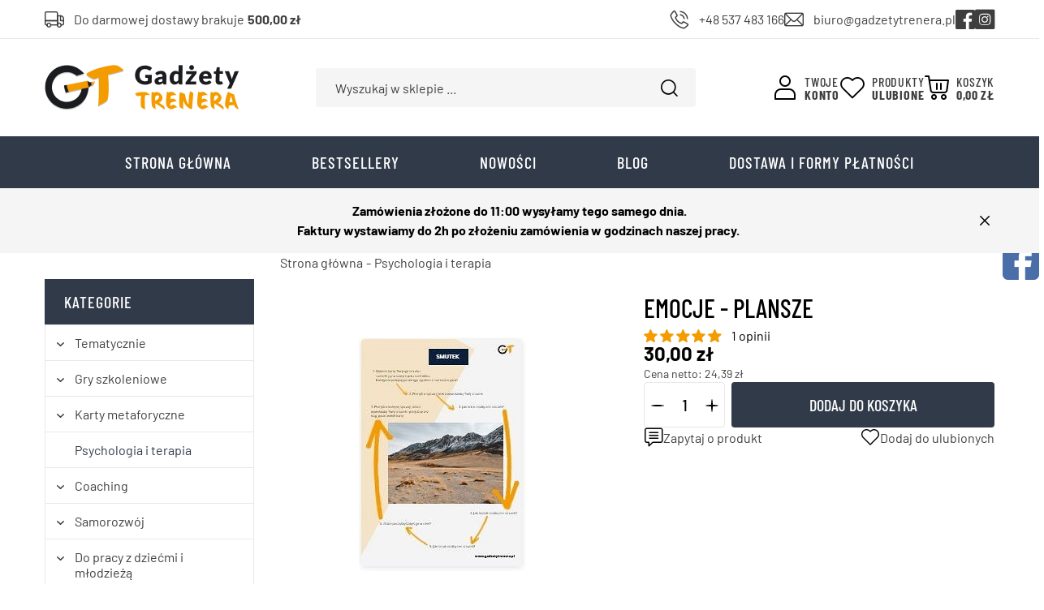

--- FILE ---
content_type: text/html; charset=utf-8
request_url: https://www.gadzetytrenera.pl/emocje-plansze-id-545
body_size: 13808
content:
<!DOCTYPE html><html lang="pl"><head prefix="og: http://ogp.me/ns# fb: http://ogp.me/ns/fb# product: http://ogp.me/ns/product#"><meta charset="UTF-8" /><meta name="viewport" content="width=device-width, initial-scale=1.0" /><base href="/" /><title>Emocje - plansze</title><link rel="preconnect" href="https://www.googletagmanager.com" /><link as="image" rel="preload" href="https://www.gadzetytrenera.pl/dane/small/9/98a2d5ac0e7542e5b8e546bd6bfd3716.jpg" media="(max-width: 600px) and (max-resolution: 1.89dppx)" /><link as="image" rel="preload" href="https://www.gadzetytrenera.pl/dane/full/9/98a2d5ac0e7542e5b8e546bd6bfd3716.jpg" media="(max-width: 600px) and (min-resolution: 1.9dppx)" /><link as="image" rel="preload" href="https://www.gadzetytrenera.pl/dane/full/9/98a2d5ac0e7542e5b8e546bd6bfd3716.jpg" media="(min-width: 600.1px)" /><script async="async" src="https://www.googletagmanager.com/gtag/js?id=G-VZCEYFS3QT"></script><script>var dataLayer=window.dataLayer||[];function gtag(){dataLayer.push(arguments)};gtag('consent','default',{'ad_storage':'denied','ad_user_data':'denied','ad_personalization':'denied','analytics_storage':'denied','functionality_storage':'denied','security_storage':'denied','wait_for_update':500});gtag('js',new Date());gtag('config','G-VZCEYFS3QT');</script><style>@font-face{font-family:'icomoon';src:url('/dist/assets/fonts/icomoon.ttf?uac6p1') format('truetype'),url('/dist/assets/fonts/icomoon.woff?uac6p1') format('woff'),url('/dist/assets/fonts/icomoon.svg?uac6p1#icomoon') format('svg');font-weight:normal;font-style:normal;font-display:block}@font-face{font-family:'Adjusted Tahoma Fallback';src:local(Tahoma);size-adjust:97%;ascent-override:103%;descent-override:normal;line-gap-override:normal}@font-face{font-family:'Adjusted Tahoma Fallback 2';src:local(Tahoma);size-adjust:79%;ascent-override:125%;descent-override:26%;line-gap-override:normal}@font-face{font-display:swap;font-family:'Barlow';font-style:normal;font-weight:400;src:url('/dist/assets/fonts/barlow-v12-latin_latin-ext-regular.woff2') format('woff2'),url('/dist/assets/fonts/barlow-v12-latin_latin-ext-regular.ttf') format('truetype')}@font-face{font-display:swap;font-family:'Barlow';font-style:normal;font-weight:700;src:url('/dist/assets/fonts/barlow-v12-latin_latin-ext-700.woff2') format('woff2'),url('/dist/assets/fonts/barlow-v12-latin_latin-ext-700.ttf') format('truetype')}@font-face{font-display:swap;font-family:'Barlow Condensed';font-style:normal;font-weight:500;src:url('/dist/assets/fonts/barlow-condensed-v12-latin_latin-ext-500.woff2') format('woff2'),url('/dist/assets/fonts/barlow-condensed-v12-latin_latin-ext-500.ttf') format('truetype')}@font-face{font-display:swap;font-family:'Barlow Condensed';font-style:normal;font-weight:700;src:url('/dist/assets/fonts/barlow-condensed-v12-latin_latin-ext-700.woff2') format('woff2'),url('/dist/assets/fonts/barlow-condensed-v12-latin_latin-ext-700.ttf') format('truetype')}</style><script defer="defer" src="/dist/v-639002612945614849/bundle.modern.js"></script><script>var dataLayer=window.dataLayer||[];document.addEventListener("DOMContentLoaded",(event)=>{function gtag(){dataLayer.push(arguments)};window.initConsent();});</script><link rel="stylesheet" href="/dist/v-639002612922931900/atf_base.css" /><link rel="preload" href="/dist/v-639002612966452868/lazy_base.css" as="style" onload="this.onload=null;this.rel='stylesheet'" /><link rel="stylesheet" href="/dist/v-639002612930352783/atf_detail.css" /><link rel="preload" href="/dist/v-639002612970854955/lazy_detail.css" as="style" onload="this.onload=null;this.rel='stylesheet'" /><link rel="preload" href="/dist/v-639002612991618120/tools_base.css" as="style" onload="this.onload=null;this.rel='stylesheet'" /><link rel="stylesheet" media="screen and (max-width: 1680px)" href="/dist/v-639002612979589578/rwd.css" /><link rel="preload" media="screen and (max-width: 1680px)" href="/dist/v-639002612986903131/rwd_tools_base.css" as="style" onload="this.onload=null;this.rel='stylesheet'" /><script>var match=window.navigator.userAgent.match(/Firefox\/([0-9]+)\./);if(match){var ver=match?parseInt(match[1]):0;if(ver<85){(function(){var stylesArr=['/dist/v-639002612966452868/lazy_base.css','/dist/v-639002612978032758/lazy_mainpage.css','/dist/v-639002612974143571/lazy_listing.css','/dist/v-639002612970854955/lazy_detail.css','/dist/v-639002612991618120/tools_base.css','/dist/v-639002612989729781/tools_aux.css','/dist/v-639002612982892451/rwd_tools_aux.css','/dist/v-639002612986903131/rwd_tools_base.css',];for(var i=0;i<stylesArr.length;i++){var cssMain=document.createElement('link');cssMain.href=stylesArr[i];cssMain.rel='stylesheet';cssMain.type='text/css';document.getElementsByTagName('head')[0].appendChild(cssMain);console.log(cssMain);}})();}}</script>
    <!-- Google Tag Manager -->
<script>(function(w,d,s,l,i){w[l]=w[l]||[];w[l].push({'gtm.start':
new Date().getTime(),event:'gtm.js'});var f=d.getElementsByTagName(s)[0],
j=d.createElement(s),dl=l!='dataLayer'?'&l='+l:'';j.async=true;j.src=
'https://www.googletagmanager.com/gtm.js?id='+i+dl;f.parentNode.insertBefore(j,f);
})(window,document,'script','dataLayer','GTM-WPXPFC9');</script>
<!-- End Google Tag Manager -->



    <link rel="icon" type="image/png" sizes="192x192" href="/dist/assets/images/favicon/favicon.png" /><link rel="apple-touch-icon" type="image/png" sizes="180x180" href="/dist/assets/images/favicon/apple-touch-icon.png" /><link rel="shortcut icon" href="/favicon.ico" type="image/x-icon" /><meta name="theme-color" content="#F5F5F5" /><link rel="canonical" href="https://www.gadzetytrenera.pl/emocje-plansze-id-545" /><script type="application/ld+json">[{"@context":"http://schema.org/","@type":"OfferShippingDetails","shippingRate":{"@type":"MonetaryAmount","value":"0.00","currency":"PLN"},"shippingDestination":{"@type":"DefinedRegion","addressCountry":"PL"},"deliveryTime":{"@type":"ShippingDeliveryTime","handlingTime":{"@type":"QuantitativeValue","minValue":1,"maxValue":1,"unitCode":"DAY"},"transitTime":{"@type":"QuantitativeValue","minValue":0,"maxValue":0,"unitCode":"DAY"}}},{"@context":"http://schema.org/","@type":"Product","name":"Emocje - plansze","image":["https://www.gadzetytrenera.pl/dane/full/9/98a2d5ac0e7542e5b8e546bd6bfd3716.jpg","https://www.gadzetytrenera.pl/dane/full/a/a91450d6b1f24a1e9261ae7f14c300b0.jpg"],"sku":545,"mpn":null,"gtin13":"","description":"Plansze do pracy z emocjami","brand":{"@type":"brand","name":"Gadzety Trenera"},"offers":{"@type":"offer","url":"https://www.gadzetytrenera.pl/emocje-plansze-id-545","priceValidUntil":"2026-01-28T15:25:44.0292031Z","priceCurrency":"PLN","price":"30.00","availability":"http://schema.org/InStock","itemCondition":"http://schema.org/NewCondition","shippingDetails":[{"@context":"http://schema.org/","@type":"OfferShippingDetails","shippingRate":{"@type":"MonetaryAmount","value":"0.00","currency":"PLN"},"shippingDestination":{"@type":"DefinedRegion","addressCountry":"PL"},"deliveryTime":{"@type":"ShippingDeliveryTime","handlingTime":{"@type":"QuantitativeValue","minValue":1,"maxValue":1,"unitCode":"DAY"},"transitTime":{"@type":"QuantitativeValue","minValue":0,"maxValue":0,"unitCode":"DAY"}}}]},"review":[{"@type":"Review","reviewBody":"Ciekawy materiał do prowadzenia zajęć dotyczących emocji. Nic tylko z marszu drukować i wykorzystywać.","author":{"@type":"Person","name":"Joanna"},"reviewRating":{"@type":"Rating","ratingValue":5}}],"aggregateRating":{"@type":"AggregateRating","reviewCount ":1,"bestRating ":5,"worstRating ":0,"ratingValue ":5.0}},{"@context":"http://schema.org/","@type":"BreadcrumbList","itemListElement":[{"@type":"ListItem","position":1,"item":"https://www.gadzetytrenera.pl","name":"Strona główna"},{"@type":"ListItem","position":2,"item":"https://www.gadzetytrenera.pl/psychologia-i-terapia","name":"Psychologia i terapia"}]}]</script><meta property="og:title" content="Emocje - plansze" /><meta property="og:description" content="Plansze do pracy z emocjami" /><meta property="og:url" content="https://www.gadzetytrenera.pl/emocje-plansze-id-545" /><meta property="og:image" content="https://www.gadzetytrenera.pl/dane/full/9/98a2d5ac0e7542e5b8e546bd6bfd3716.jpg" /><meta property="og:type" content="product" /><meta property="product:price:amount" content="30.00" /><meta property="product:price:currency" content="PLN" /><meta property="product:availability" content="instock" /><meta name="description" content="Emocje - plansze - Plansze do pracy z emocjami" /></head><body data-type="detail"><div id="AfterBodyContainer"><noscript><iframe src="https://www.googletagmanager.com/ns.html?id=GTM-WPXPFC9" height="0" width="0" style="display:none;visibility:hidden"></iframe></noscript></div><div id="container"><div class="header-sentinel"></div><div class="privacy-sentinel"></div><div class="top-bar inner"><span class="header-shipment" data-free-shipment-value="500">Do darmowej dostawy brakuje</span><div class="header-contact"><a class="phone" href='tel:+48537483166' title="Zadzwoń do nas">+48 537 483 166</a> <a class="email" href="mailto:biuro@gadzetytrenera.pl" title="Wyślij do nas email">biuro@gadzetytrenera.pl</a></div><div class="header-social-links"><a class="facebook-link" rel="nofollow" target="_blank" title="Nasz profil na Facebook" href="https://www.facebook.com/gadzetytrenera"></a> <a class="instagram-link" rel="nofollow" target="_blank" title="Nasz profil na Instagram" href="/"></a></div></div><header class="shop-header"><div class="inner"><div class="shop-header-container"><a href="/" class="logo" title="Przejdź na stronę główną sklepu"> <img src="/dist/assets/images/logo.png" alt="GADZETY TRENERA" width="240" height="56" /> </a><div id="search-engine"><form action="szukaj" method="get"><input type="text" autocomplete="off" maxlength="150" title="Tutaj wpisz wyszukiwaną frazę, np. oznaczenie modelu, lub też część nazwy" placeholder="Wyszukaj w sklepie ..." name="query" /> <input name="sort" type="hidden" value="11" /> <button id="searchbutton" type="submit" title="Wyszukaj w sklepie"></button><div id="suggestions"><div class="suggestions-loading"><span></span></div><span class="no-products-info">Nie znaleziono produktów</span><div class="suggestion-column-wrapper"><div class="suggestion-left-column"><ul class="suggestion-result-categories" data-label="Kategorie"></ul><ul class="suggestion-result-producers" data-label="Producenci"></ul></div><ul class="suggestion-result-products" data-label="Produkty"></ul></div><ul class="suggestion-last-phrases"></ul><a class="suggestions-advanced-search" href="/advanced_search" title="Wyszukiwanie zaawansowane">Wyszukiwanie zaawansowane</a></div><span class="search-engine-close">Wyszukiwanie</span></form></div><div class="header-tools-wrapper"><span class="search-engine-trigger"><em>Szukaj</em></span> <a class="log-button" href="login" title="Konto"><span>Twoje</span><b>Konto</b><em>Konto</em></a> <a href="wishlist" id="wishlist-box" data-wishlist-count="0" title="Ulubione"><span>Produkty</span><b>Ulubione</b><em>Ulubione</em></a> <a title="Zawartość twojego koszyka" href="cart" id="cart-box" data-role="cart-refresh"> <span data-current-payment-value="0">Koszyk</span> <b>0,00 zł</b> <em>Koszyk</em> </a><div class="tree-trigger" title="Menu"><i class="hamburger-icon"> <span></span> <span></span> <span></span> </i> <em>Menu</em></div></div></div><ul class="mainmenu"><li title="Strona główna"><a href="https://www.gadzetytrenera.pl/">Strona gł&#243;wna</a></li><li title="Bestsellery"><a href="/bestsellery-coll-2">Bestsellery</a></li><li title="Nowości"><a href="/nowosci-coll-1">Nowości</a></li><li title="Blog"><a href="https://www.gadzetytrenera.pl/cms/blog">Blog</a></li><li title="Dostawa i formy płatności"><a href="https://www.gadzetytrenera.pl/cms/dostawa">Dostawa i formy płatności</a></li></ul><div class="below-header-bar"><span><div style="text-align:center"><span style="color:#000000">Zamówienia złożone do 11:00 wysyłamy tego samego dnia.<br /> Faktury wystawiamy do 2h po złożeniu zamówienia w godzinach naszej pracy.&nbsp;</span></div></span><div class="bar-close"></div></div></div></header><main class="inner aside"><aside class="sidebar"><div class="tree-canvas"></div><div id="tree" class="item"><nav><ul data-parent-name="Main" data-parent-url="/main-cat-0"><li data-count="245" class="t0 parent uparrow"><a title="Tematycznie" href="/tematycznie">Tematycznie</a><ul data-parent-name="Tematycznie" data-parent-url="/tematycznie"><li data-count="18" class="t1"><a title="Czas i planowanie" href="/czas-i-planowanie-cat-63">Czas i planowanie</a></li><li data-count="36" class="t1"><a title="Emocje i EQ" href="/emocje-i-eq-cat-62">Emocje i EQ</a></li><li data-count="27" class="t1"><a title="HR" href="/hr-cat-72">HR</a></li><li data-count="9" class="t1"><a title="Informacja zwrotna" href="/informacja-zwrotna-cat-75">Informacja zwrotna</a></li><li data-count="40" class="t1"><a title="Komunikacja" href="/komunikacja-cat-55">Komunikacja</a></li><li data-count="24" class="t1"><a title="Kreatywność" href="/kreatywnosc-cat-58">Kreatywność</a></li><li data-count="11" class="t1"><a title="Marketing i PR" href="/marketing-i-pr-cat-67">Marketing i PR</a></li><li data-count="12" class="t1"><a title="Negocjacje" href="/negocjacje-cat-54">Negocjacje</a></li><li data-count="111" class="t1"><a title="Rozwój osobisty" href="/rozwoj-osobisty-cat-69">Rozw&#243;j osobisty</a></li><li data-count="15" class="t1"><a title="Sprzedaż" href="/sprzedaz-cat-56">Sprzedaż</a></li><li data-count="14" class="t1"><a title="Storytelling" href="/storytelling-cat-66">Storytelling</a></li><li data-count="38" class="t1"><a title="Integracja i współpraca w zespole" href="/integracja-i-wspolpraca-w-zespole-cat-57">Integracja i wsp&#243;łpraca w zespole</a></li><li data-count="44" class="t1"><a title="Zarządzanie" href="/zarzadzanie-cat-61">Zarządzanie</a></li><li data-count="25" class="t1"><a title="Zmiana i praca z nią" href="/zmiana-i-praca-z-nia-cat-97">Zmiana i praca z nią</a></li></ul></li><li data-count="62" class="t0 parent uparrow"><a title="Gry szkoleniowe" href="/gry-szkoleniowe">Gry szkoleniowe</a><ul data-parent-name="Gry szkoleniowe" data-parent-url="/gry-szkoleniowe"><li data-count="37" class="t1"><a title="Fabularne" href="/fabularne-cat-49">Fabularne</a></li><li data-count="12" class="t1"><a title="Konkurowanie" href="/konkurowanie-cat-23">Konkurowanie</a></li><li data-count="35" class="t1"><a title="Współpraca" href="/wspolpraca-cat-102">Wsp&#243;łpraca</a></li></ul></li><li data-count="79" class="t0 parent uparrow"><a title="Karty metaforyczne" href="/karty-metaforyczne-cat-76">Karty metaforyczne</a><ul data-parent-name="Karty metaforyczne" data-parent-url="/karty-metaforyczne-cat-76"><li data-count="22" class="t1"><a title="zdjęcia naturalistyczne" href="/zdjecia-naturalistyczne-cat-108">zdjęcia naturalistyczne</a></li><li data-count="22" class="t1"><a title="zdjęcia artystyczne" href="/zdjecia-artystyczne-cat-109">zdjęcia artystyczne</a></li><li data-count="23" class="t1"><a title="grafika i malarstwo" href="/grafika-i-malarstwo-cat-110">grafika i malarstwo</a></li><li data-count="16" class="t1"><a title="wieloaspektowe metafory" href="/wieloaspektowe-metafory-cat-111">wieloaspektowe metafory</a></li><li data-count="48" class="t1"><a title="karty tematyczne" href="/karty-tematyczne-cat-112">karty tematyczne</a></li></ul></li><li data-count="70" class="t0 selected"><a title="Psychologia i terapia" href="/psychologia-i-terapia">Psychologia i terapia</a></li><li data-count="130" class="t0 parent uparrow"><a title="Coaching" href="/coaching">Coaching</a><ul data-parent-name="Coaching" data-parent-url="/coaching"><li data-count="17" class="t1"><a title="Praca pytaniami" href="/praca-pytaniami-cat-121">Praca pytaniami</a></li><li data-count="46" class="t1"><a title="Praca z metaforą" href="/praca-z-metafora-cat-122">Praca z metaforą</a></li><li data-count="58" class="t1"><a title="Ćwiczenia i procedury" href="/cwiczenia-i-procedury-cat-123">Ćwiczenia i procedury</a></li></ul></li><li data-count="59" class="t0 parent uparrow"><a title="Samorozwój" href="/samorozwoj-cat-117">Samorozw&#243;j</a><ul data-parent-name="Samorozwój" data-parent-url="/samorozwoj-cat-117"><li data-count="38" class="t1"><a title="narzędzia" href="/narzedzia-cat-118">narzędzia</a></li><li data-count="19" class="t1"><a title="książki i e-booki" href="/ksiazki-i-e-booki-cat-119">książki i e-booki</a></li></ul></li><li data-count="94" class="t0 parent uparrow"><a title="Do pracy z dziećmi i młodzieżą" href="/do-pracy-z-dziecmi-i-mlodzieza-cat-71">Do pracy z dziećmi i młodzieżą</a><ul data-parent-name="Do pracy z dziećmi i młodzieżą" data-parent-url="/do-pracy-z-dziecmi-i-mlodzieza-cat-71"><li data-count="36" class="t1"><a title="dzieci" href="/dzieci-cat-113">dzieci</a></li><li data-count="60" class="t1"><a title="młodzież" href="/mlodziez-cat-114">młodzież</a></li><li data-count="13" class="t1"><a title="dla pedagogów" href="/dla-pedagogow-cat-115">dla pedagog&#243;w</a></li></ul></li><li data-count="250" class="t0 parent uparrow"><a title="Zastosowanie" href="/zastosowanie-cat-16">Zastosowanie</a><ul data-parent-name="Zastosowanie" data-parent-url="/zastosowanie-cat-16"><li data-count="64" class="t1"><a title="Szkolenie - kompetencyjnie" href="/szkolenie-kompetencyjnie-cat-17">Szkolenie - kompetencyjnie</a></li><li data-count="15" class="t1"><a title="Lodołamacze i energetyzery" href="/lodolamacze-i-energetyzery-cat-90">Lodołamacze i energetyzery</a></li><li data-count="74" class="t1"><a title="Facylitacja" href="/facylitacja-cat-42">Facylitacja</a></li><li data-count="51" class="t1"><a title="Do pracy indywidualnej" href="/do-pracy-indywidualnej-cat-89">Do pracy indywidualnej</a></li><li data-count="28" class="t1"><a title="Książki i e-booki" href="/ksiazki-i-e-booki-cat-73">Książki i e-booki</a></li><li data-count="21" class="t1"><a title="Wartości" href="/wartosci-cat-39">Wartości</a></li><li data-count="29" class="t1"><a title="Kompetencje" href="/kompetencje-cat-40">Kompetencje</a></li><li data-count="33" class="t1"><a title="Afirmacje, przekonania, cytaty" href="/afirmacje-przekonania-cytaty-cat-38">Afirmacje, przekonania, cytaty</a></li></ul></li><li data-count="45" class="t0 parent uparrow"><a title="Obcojęzyczne" href="/obcojezyczne">Obcojęzyczne</a><ul data-parent-name="Obcojęzyczne" data-parent-url="/obcojezyczne"><li data-count="35" class="t1"><a title="ENG - angielskie" href="/eng-angielskie-cat-103">ENG - angielskie</a></li><li data-count="5" class="t1"><a title="UK - ukraiński" href="/uk-ukrainski-cat-104">UK - ukraiński</a></li><li data-count="5" class="t1"><a title="Neutral, bez słów" href="/neutral-bez-slow-cat-106">Neutral, bez sł&#243;w</a></li></ul></li><li data-count="61" class="t0 parent uparrow"><a title="On-line" href="/on-line-cat-93">On-line</a><ul data-parent-name="On-line" data-parent-url="/on-line-cat-93"><li data-count="29" class="t1"><a title="Narzędzia do pracy on-line" href="/narzedzia-do-pracy-on-line-cat-95">Narzędzia do pracy on-line</a></li><li data-count="14" class="t1"><a title="Do własnego wydruku" href="/do-wlasnego-wydruku-cat-120">Do własnego wydruku</a></li><li data-count="26" class="t1"><a title="E-book" href="/e-book-cat-94">E-book</a></li></ul></li><li data-count="65" class="t0 parent uparrow"><a title="Akcesoria do ćwiczeń" href="/akcesoria-do-cwiczen-cat-70">Akcesoria do ćwiczeń</a><ul data-parent-name="Akcesoria do ćwiczeń" data-parent-url="/akcesoria-do-cwiczen-cat-70"><li data-count="11" class="t1"><a title="Flipcharty i prezentacje" href="/flipcharty-i-prezentacje-cat-107">Flipcharty i prezentacje</a></li><li data-count="19" class="t1"><a title="Kartki, karteczki" href="/kartki-karteczki">Kartki, karteczki</a></li><li data-count="14" class="t1"><a title="Kostki, kości" href="/kostki-kosci-cat-83">Kostki, kości</a></li><li data-count="9" class="t1"><a title="Naklejki" href="/naklejki-cat-85">Naklejki</a></li><li data-count="6" class="t1"><a title="Mocowania" href="/mocowania-cat-87">Mocowania</a></li><li data-count="10" class="t1"><a title="Inne" href="/inne-cat-86">Inne</a></li></ul></li><li data-count="14" class="t0"><a title="Prezenty, zestawy" href="/prezenty-zestawy-cat-77">Prezenty, zestawy</a></li><li data-count="7" class="t0"><a title="Wydarzenia, badania, usługi konsultacji " href="/wydarzenia-badania-uslugi-konsultacji--cat-81">Wydarzenia, badania, usługi konsultacji </a></li><li data-count="9" class="t0"><a title="Outlet" href="/outlet-cat-82">Outlet</a></li></ul><ul class="cms-rwd"></ul></nav></div><div class="item gs-tabs sidebar-tabs"><div class="sidebar-bestseller"><strong>Bestsellery</strong><div class="bestseller-products"><div class="sidebar-product"><div class="sidebar-product-left"><figure class="sidebar-product-image"><img class="lazyload img-contain" data-src="/dane/small/5/5jz.klijak_z_glowa_wiz3.jpg" alt="Klikaj z głową - higiena cyfrowa" width="55" height="55" /></figure></div><div class="sidebar-product-right"><a class="sidebar-product-name" href="https://www.gadzetytrenera.pl/klikaj-z-glowa-higiena-cyfrowa-id-852">Klikaj z głową - higiena cyfrowa</a> <span class="sidebar-product-price"> <b>157,00</b> </span></div></div><div class="sidebar-product"><div class="sidebar-product-left"><figure class="sidebar-product-image"><img class="lazyload img-contain" data-src="/dane/small/8/85f4f266324d4d48b0331523947910ae.jpg" alt="3 kwadraty, szkolenia integracyjne" width="55" height="55" /></figure></div><div class="sidebar-product-right"><a class="sidebar-product-name" href="https://www.gadzetytrenera.pl/3-kwadraty-gra-integracyjna-id-697">3 kwadraty - gra integracyjna</a> <span class="sidebar-product-price"> <b>490,00</b> </span></div></div><div class="sidebar-product"><div class="sidebar-product-left"><figure class="sidebar-product-image"><img class="lazyload img-contain" data-src="/dane/small/w/wqq.koscemocji_133950.jpg" alt="kość emocji" width="55" height="55" /></figure></div><div class="sidebar-product-right"><a class="sidebar-product-name" href="https://www.gadzetytrenera.pl/gra-kosc-emocji">Gra Kość Emocji</a> <span class="sidebar-product-price"> <b>158,00</b> </span></div></div><div class="sidebar-product"><div class="sidebar-product-left"><figure class="sidebar-product-image"><img class="lazyload img-contain" data-src="/dane/small/q/qlh.pytajniaki_2_ed1kartynastole.jpg" alt="Pytajniaki - pretekst do ciekawych rozmów" width="55" height="55" /></figure></div><div class="sidebar-product-right"><a class="sidebar-product-name" href="https://www.gadzetytrenera.pl/pytajniaki-pretekst-do-ciekawych-rozmow">Pytajniaki - pretekst do ciekawych rozm&#243;w</a> <span class="sidebar-product-price"> <b>115,00</b> </span></div></div></div></div></div><div class="sidebar-banners-wrapper"><a href="https://odetchnij.pl/gadzetytrenera" name="Baner: warsztaty rozwojowe, odpoczynek, relaks, rozwój osobisty, odetchnij" class="sidebar-banner default-banner"> <img class="lazyload" alt="Baner: warsztaty rozwojowe, odpoczynek, relaks, rozwój osobisty, odetchnij" data-src="/dane/mainpage/3042821afd214f4083a9f8233e521ce5.jpg" width="280" height="140" /> <b>Odetchnij</b> </a></div></aside><div id="breadcrumb"><span class="breadcrumb-end"></span> <span class="breadcrumb-end"></span><ul><li><a title="Strona główna" href="https://www.gadzetytrenera.pl">Strona gł&#243;wna</a></li><li><a title="Psychologia i terapia" href="https://www.gadzetytrenera.pl/psychologia-i-terapia">Psychologia i terapia</a></li></ul></div><div id="content"><div class="detail-main-wrapper"><section id="detail-images"><div class="swiper product-images"><div class="swiper-wrapper"><a data-run-fancybox="" title="Emocje - plansze" class="size-full swiper-slide" href="/dane/source/9/98a2d5ac0e7542e5b8e546bd6bfd3716.jpg"> <picture><source media="(max-width: 600px) and (max-resolution: 1.9dppx)" srcset="/dane/small/9/98a2d5ac0e7542e5b8e546bd6bfd3716.jpg" /><img width="516" height="516" class="img-contain" alt="Gestalt" src="/dane/full/9/98a2d5ac0e7542e5b8e546bd6bfd3716.jpg" /> </picture> </a> <a data-run-fancybox="" title="Emocje - plansze" class="size-full swiper-slide" href="/dane/source/a/a91450d6b1f24a1e9261ae7f14c300b0.jpg"> <picture><source media="(max-width: 600px) and (max-resolution: 1.9dppx)" data-srcset="/dane/small/a/a91450d6b1f24a1e9261ae7f14c300b0.jpg" /><img width="516" height="516" class="img-contain" alt="Gestalt" data-src="/dane/full/a/a91450d6b1f24a1e9261ae7f14c300b0.jpg" /> </picture> </a></div><span class="promo-badge detail-promo-badge" data-role="product-discount-percentage"></span></div><div class="swiper-button-prev detail-swiper-button"></div><div class="swiper-button-next detail-swiper-button"></div><div class="swiper product-images-mini"><div class="swiper-wrapper"><div class="size-custom swiper-slide"><img data-src="/dane/small/9/98a2d5ac0e7542e5b8e546bd6bfd3716.jpg" alt="Gestalt" class="lazyload img-contain" width="114" height="114" /></div><div class="size-custom swiper-slide"><img data-src="/dane/small/a/a91450d6b1f24a1e9261ae7f14c300b0.jpg" alt="Gestalt" class="lazyload img-contain" width="114" height="114" /></div></div></div></section><h1 class="headline detail-headline">Emocje - plansze</h1><section id="detail-info" data-scope="addcart"><div class="detail-stars-wrapper" title="Przewiń do opinii"><div class="stars-rating average-rating" data-rating="5"><div><ul><li></li><li></li><li></li><li></li><li></li></ul></div><div><ul><li></li><li></li><li></li><li></li><li></li></ul></div></div><i>1 opinii</i></div><div class="detail-pricing"><div class="promo-row"><b><span data-role="product-price">30,00</span></b> <del><span data-role="product-oldprice"></span></del> <span class="promo-text"></span></div><small> <span data-role="netto-price">24,39</span> </small></div><div class="detail-omnibus" data-role="omnibus-lowest-price" data-tippy-content="Najniższa cena z 30 dni poprzedzających rozpoczęcie promocji"></div><div class="detail-options" data-role="option-view" data-optionid="1738"></div><div class="detail-adding"><div class="detail-amount amount-input-wrapper"><button class="minus" tabindex="0" role="button" title="Zmniejsz ilość"></button> <input data-role="product-amount" id="addproductamount" type="text" title="Ilość sztuk" value="1" autocomplete="off" /> <button class="plus" tabindex="0" role="button" title="Zwiększ ilość"></button></div><button data-pid="545" class="buy-button cartadder active-button">Dodaj do koszyka</button> <button class="availability-modal-trigger">Powiadom o dostępności</button></div><div class="detail-buttons"><button class="detail-ask-button" data-id="545" data-modal-form="1">Zapytaj o produkt</button> <button class="detail-wishlist" data-wishlist-id="545"></button></div></section><div class="detail-main-info"><article id="detail-description" class="user-custom-content"><h2 class="headline">Opis produktu</h2>Plansze do pracy z emocjami. które zostały przygotowane i skonsultowane z ekspertami specjalnie dla odbiorców naszego newslettera.&nbsp;<h3>&nbsp;</h3><div>Jak je zdobyć?&nbsp;</div><ul><li><div>możesz zapisać się na newsletter i śledzić nasze wiadomości, plansze będą pononie rozsyłane raz w roku.&nbsp;<strong>Pamiętaj, aby po zapisaniu się aktywować swój adres klikając na mail z potwierdzeiem zapisania się.</strong></div></li><li><div>jeśli nie chcesz czekać, nie chcesz dostawać newslettera, możesz je po prostu kupić (produkt elektroniczny w pdf)</div></li></ul><div>&nbsp;</div><h3>Plansze i ich specyficzna konstrukcja jest oparta o gestalt.</h3><h3><br /> Dla kogo?</h3><ul><li>coachowie</li><li>psychologowie</li><li>terapeuci</li></ul>Celem pracy z planszami jest podniesienie samoświadomości własnych emocji, wzmocnienie inteligencji emocjonalnej. Narzędzie zostało oparte o metodę fenomenologiczną w filozofii i gestalt w psychologii, której specyfiką jest poznanie poprzez doświadczanie i ogląd tegoco się zjawia pod różnymi kątami.<p>Plansze dotyczą 4 emocji: radość, smutek, strach, złość.<br /> Do pracy z planszami potrzebujesz dowolnych kart metaforycznych, lub jakichkolwiek pocztówek lub zdjęć.&nbsp;<br /> <br /> Plansze otrzymujesz w pdf do własnego wydruku lub korzystania online.</p></article></div></div><section id="detail-tabs" class="gs-tabs"><div class="products-list-tabs"><strong class="headline">Kupowane wraz z tym produktem</strong><div class="products-list"><div data-scope="addcart" class="product"><figure class="product-image"><img class="img-contain" src="/dane/small/o/oqj.gra-terapeutyczna-kontakt.jpg" alt="Kontakt Wygraj Relacje" width="232" height="232" /></figure><a class="product-name" href="https://www.gadzetytrenera.pl/kontakt-wygraj-relacje">Kontakt Wygraj Relacje</a><div class="product-bottom-wrapper"><span class="product-price"> <b>219,00</b> </span> <button data-wishlist-id="846" class="product-wishlist" tabindex="-1" title="Dodaj do ulubionych"></button> <button data-pid="846" class="cartadder product-add" title="Kup produkt"> </button></div><div class="product-hover"><span>Kontakt Wygraj Relacje</span><p>Gra terapeutyczna, kt&#243;ra wspiera rozw&#243;j kompetencji społecznych, rozumienie emocji i budowanie kontaktu z drugim człowiekiem</p></div></div><div data-scope="addcart" class="product"><figure class="product-image"><img class="img-contain" src="/dane/small/g/gyt.markerydonauzczyscikiem.jpg" alt="Markery suchościeralne 4 kolory + gąbka" width="232" height="232" /></figure><a class="product-name" href="https://www.gadzetytrenera.pl/markery-suchoscieralne-4-kolory--tusze">Markery suchościeralne 4 kolory + gąbka</a><div class="product-bottom-wrapper"><span class="product-price"> <b>18,00</b> </span> <button data-wishlist-id="831" class="product-wishlist" tabindex="-1" title="Dodaj do ulubionych"></button> <button data-pid="831" class="cartadder product-add" title="Kup produkt"> </button></div><div class="product-hover"><span>Markery suchościeralne 4 kolory + gąbka</span><p>Markery do tablic suchościeralnych i flipchart&#243;w z dwoma tuszami do uzupełnienia</p></div></div><div data-scope="addcart" class="product"><figure class="product-image"><img class="img-contain" src="/dane/small/3/3v1.filo1.jpg" alt="Filomatki - skarby komunikacji NVC" width="232" height="232" /></figure><a class="product-name" href="https://www.gadzetytrenera.pl/filomatki-skarby-komunikacji-nvc">Filomatki - skarby komunikacji NVC</a><div class="product-bottom-wrapper"><span class="product-price"> <b>188,00</b> </span> <button data-wishlist-id="830" class="product-wishlist" tabindex="-1" title="Dodaj do ulubionych"></button> <button data-pid="830" class="cartadder product-add" title="Kup produkt"> </button></div><div class="product-hover"><span>Filomatki - skarby komunikacji NVC</span><p>Karty uczuć, potrzeb i możliwych wybor&#243;w.</p></div></div><div data-scope="addcart" class="product"><figure class="product-image"><img class="img-contain" src="/dane/small/x/xk5.maska.2.jpg" alt="maska gra psychoedukacyjna" width="232" height="232" /></figure><a class="product-name" href="https://www.gadzetytrenera.pl/maska-gra-psychoedukacyjna">Maska - gra psychoedukacyjna rysowana emocjami</a><div class="product-bottom-wrapper"><span class="product-price"> <b>615,00</b> </span> <button data-wishlist-id="823" class="product-wishlist" tabindex="-1" title="Dodaj do ulubionych"></button> <button data-pid="823" class="cartadder product-add" title="Kup produkt"> </button></div><div class="product-hover"><span>Maska - gra psychoedukacyjna rysowana emocjami</span><p>Zabawa i nauka, odkrywanie siebie i budowanie zaufania.</p></div></div><div data-scope="addcart" class="product"><figure class="product-image"><img class="img-contain" src="/dane/small/4/4qu.karteczkielektrostatyczne.jpg" alt="Karteczki elektrostatyczne 70x100mm" width="232" height="232" /></figure><a class="product-name" href="https://www.gadzetytrenera.pl/karteczki-elektrostatyczne">Karteczki elektrostatyczne 70x100mm</a><div class="product-bottom-wrapper"><span class="product-price"> <b>9,70</b> </span> <button data-wishlist-id="822" class="product-wishlist" tabindex="-1" title="Dodaj do ulubionych"></button> <button data-pid="822" class="cartadder product-add" title="Kup produkt"> </button></div><div class="product-hover"><span>Karteczki elektrostatyczne 70x100mm</span><p>karteczki, kt&#243;re umieścisz w dowolnym miejscu, doskonały gadżet dla facylitator&#243;w</p></div></div><div data-scope="addcart" class="product"><figure class="product-image"><img class="img-contain" src="/dane/small/z/zkb.pozytywniezakreceni1.jpg" alt="Pozytywnie zakręceni - gra motywacyjna" width="232" height="232" /></figure><a class="product-name" href="https://www.gadzetytrenera.pl/pozytywnie-zakreceni">Pozytywnie zakręceni - gra motywacyjna</a><div class="product-bottom-wrapper"><span class="product-price"> <b>295,20</b> </span> <button data-wishlist-id="819" class="product-wishlist" tabindex="-1" title="Dodaj do ulubionych"></button> <button data-pid="819" class="cartadder product-add" title="Kup produkt"> </button></div><div class="product-hover"><span>Pozytywnie zakręceni - gra motywacyjna</span><p>Gra edukacyjna, wspierająca motywację i zaangażowanie w pracę, wykorzystująca teorię analizy transakcyjnej</p></div></div><div data-scope="addcart" class="product"><figure class="product-image"><img class="img-contain" src="/dane/small/q/qm3.projektbeznazwy.21.jpg" alt="Dwa światy - odporność psychiczna młodzieży" width="232" height="232" /></figure><a class="product-name" href="https://www.gadzetytrenera.pl/dwa-swiaty">Dwa światy - odporność psychiczna młodzieży</a><div class="product-bottom-wrapper"><span class="product-price"> <b>149,00</b> </span> <button data-wishlist-id="817" class="product-wishlist" tabindex="-1" title="Dodaj do ulubionych"></button> <button data-pid="817" class="cartadder product-add" title="Kup produkt"> </button></div><div class="product-hover"><span>Dwa światy - odporność psychiczna młodzieży</span><p>Dwa Światy, czyli co mnie buduje, a co blokuje</p></div></div><div data-scope="addcart" class="product"><figure class="product-image"><img class="img-contain" src="/dane/small/e/e1h.supermoce-nastolatkow.jpg" alt="Supermoce Nastolatków" width="232" height="232" /></figure><a class="product-name" href="https://www.gadzetytrenera.pl/supermoce-nastolatkow-id-815">Supermoce Nastolatk&#243;w</a><div class="product-bottom-wrapper"><span class="product-price"> <b>147,00</b> </span> <button data-wishlist-id="815" class="product-wishlist" tabindex="-1" title="Dodaj do ulubionych"></button> <button data-pid="815" class="cartadder product-add" title="Kup produkt"> </button></div><div class="product-hover"><span>Supermoce Nastolatk&#243;w</span><p>wsparcie nastolatk&#243;w w okresie dorastania</p></div></div></div></div></section><section id="detail-comments"><h3 class="headline">Opinie o produkcie</h3><div class="comments-list"><article class="comment"><div class="comment-info"><b class="author">Joanna</b><div class="stars-rating" data-rating="5"><ul><li></li><li></li><li></li><li></li><li></li></ul></div><span class="added-date">05.08.2025</span> <span class="purchase-confirmed">Opinia zweryfikowana</span></div><cite class="comment-body">Ciekawy materiał do prowadzenia zajęć dotyczących emocji. Nic tylko z marszu drukować i wykorzystywać.</cite></article></div></section><div class="availability-modal goshop-modal-content"><div class="availability-modal-inner"><div class="wrapper"><p>Na podany adres e-mail zostanie wysłane powiadomienie, gdy produkt będzie dostępny w naszym magazynie</p><div class="availability-product"><figure><img class="img-contain lazyload" alt="Emocje - plansze" data-src="/dane/small/9/98a2d5ac0e7542e5b8e546bd6bfd3716.jpg" /></figure><strong>Emocje - plansze</strong></div><div class="input-wrapper"><input type="text" maxlength="100" placeholder="Tu wpisz swój email..." /> <button autocomplete="off" class="confirm-button active-button" id="availability-subscribe">Wyślij</button></div></div></div></div></div><div id="newsletter"><div class="newsletter-bg lazyload" data-bg="/dist/assets/images/newsletter_img.png"></div><header class="newsletter-header"><b>Zapisz się do naszego newslettera</b><p>Aby otrzymywać informacje o nowościach i porady merytoryczne</p></header><div class="newsletter-input"><input type="text" placeholder="Wpisz swój adres email ..." title="Wpisz swój email i naciśnij przycisk obok pola tekstowego, aby zapisać się do usługi Newsletter." autocomplete="off" maxlength="150" /> <span class="popup-trigger"></span></div><div class="goshop-modal-content"><div><label> <input type="checkbox" /> <span></span> Chcę dostawać wiadomości e-mail o nowościach i wydarzeniach </label><div class="newsletter-clauses-wrapper"></div><button class="confirm-button active-button" type="submit">Zapisz</button></div></div></div></main><footer id="footer"><div class="inner"><div class="footer-content"><div class="footer-item info"><strong>Informacje</strong><ul class="footer-info"><li title="Kontakt"><a href="https://www.gadzetytrenera.pl/cms/kontakt">Kontakt</a></li><li title="Polityka prywatności"><a href="https://www.gadzetytrenera.pl/cms/polityka-prywatnosci">Polityka prywatności</a></li><li title="Regulamin sklepu"><a href="https://www.gadzetytrenera.pl/cms/regulamin">Regulamin sklepu</a></li><li title="Współpraca"><a href="https://www.gadzetytrenera.pl/cms/wspolpraca">Wsp&#243;łpraca</a></li></ul></div><div class="footer-item shortcut"><strong>Na skróty</strong><ul class="footer-shortcut"><li title="Dostawa i formy płatności"><a href="https://www.gadzetytrenera.pl/cms/dostawa">Dostawa i formy płatności</a></li><li title="Reklamacje i zwroty"><a href="https://www.gadzetytrenera.pl/cms/reklamacje-i-zwroty">Reklamacje i zwroty</a></li><li title="FAQ"><a href="https://www.gadzetytrenera.pl/cms/faq">FAQ</a></li></ul></div><div class="footer-item contact"><strong>Masz pytania?</strong> <a class="phone" href='tel:+48537483166'>+48 537 483 166</a> <a class="email" href="mailto:biuro@gadzetytrenera.pl">biuro@gadzetytrenera.pl</a></div></div><div class="footer-bottom-bar"><a class="sitemap" href="sitemap">Mapa sklepu</a> <a class="author" href="https://www.goshop.pl">Oprogramowanie sklepu internetowego GOshop.pl</a></div></div></footer></div><div id="loading"><div></div></div><div id="facebook-box"><i id="fb-open"></i><div style="width:320px" id="in-facebook-box"><iframe loading="lazy" title="Widget Facebook" data-src="https://www.facebook.com/plugins/page.php?href=https://www.facebook.com/gadzetytrenera&amp;tabs=timeline&amp;width=320&amp;tabs=timeline%2Cmessages&amp;height=500&amp;small_header=true&amp;adapt_container_width=true&amp;hide_cover=true&amp;show_facepile=true" width="320" height="500" style="border:none;overflow:hidden" scrolling="no" frameborder="0" allowtransparency="true" allow="encrypted-media"> </iframe></div></div><button class="privacy-box-trigger left-side-cookies" title="Ustawienia prywatności"> <img width="35" height="35" data-src="/dist/assets/images/cookies-icon.svg" alt="Ikona ciasteczka" class="lazyload" /> </button> 
    <div id="BeforeBodyEndsContainer"><script>dataLayer.push({"event":"view_item","ecommerce":{"items":[{"currency":"PLN","item_name":"Emocje - plansze","item_id":"545","price":30.00,"index":1,"quantity":1,"item_brand":"Gadzety Trenera","item_category":"Psychologia i terapia"}]}});
if (typeof gtag !== 'undefined') gtag('event','view_item',{"currency":"PLN","value":30.00,"items":[{"currency":"PLN","item_name":"Emocje - plansze","item_id":"545","price":30.00,"index":1,"quantity":1,"item_brand":"Gadzety Trenera","item_category":"Psychologia i terapia"}]});
</script></div>
    <script type="text/javascript">window.privacySettings={"buttonPosition":"left","description":"Wykorzystujemy pliki cookie niezbędne do działania sklepu ale też do zbierania statystyk: czym nasi klienci są zainteresowani, jak często nas odwiedzają, na co zwracają uwagę. Dzięki tym informacjom możemy działać lepiej. ","links":[{"anchor":"Regulamin","link":"https://www.gadzetytrenera.pl/cms/gry-i-cwiczenia-szkoleniowe","userInput":"[[cms,19,Regulamin]]"},{"anchor":"Polityka prywatności","link":"https://www.gadzetytrenera.pl/cms/zmiana-i-praca-z-nia","userInput":"[[cms,20,Polityka prywatności]]"}],"consents":[{"mandatory":true,"key":"mandatory","name":"Obowiązkowe","description":"Niezbędne pliki cookie przyczyniają się do użyteczności strony poprzez umożliwianie podstawowych funkcji takich jak nawigacja na stronie i dostęp do bezpiecznych obszarów strony internetowej. Strona internetowa nie może funkcjonować poprawnie bez tych ciasteczek.","eventName":"mandatory"},{"mandatory":false,"key":"marketing","name":"Marketingowe","description":"Zbieramy dane o preferencjach  użytkowników, które potem są wykorzystywane do celów reklamowych i informacyjnych. ","eventName":"marketing"},{"mandatory":false,"key":"analytics","name":"Analityczne","description":"Wykorzystujemy pliki cookie do zbierania statystyk: czym nasi klienci są zainteresowani, jak często nas odwiedzają, na co zwracają uwagę. Dzięki tym informacjom możemy działać lepiej. ","eventName":"analytics"}]};window.newsletterSavePopupSettings=null;</script></body></html>
<!-- Generated:  66,4929 msec --> 

--- FILE ---
content_type: text/css
request_url: https://www.gadzetytrenera.pl/dist/v-639002612966452868/lazy_base.css
body_size: 1281
content:
/*!***********************************************************************************************************************************************************!*\
  !*** css ./node_modules/css-loader/dist/cjs.js!./node_modules/postcss-loader/dist/cjs.js!./node_modules/less-loader/dist/cjs.js!./src/css/lazy_base.less ***!
  \***********************************************************************************************************************************************************/.sidebar-bestseller{display:flex;flex-direction:column}.sidebar-bestseller>strong{background-color:#313a49;color:#fff;font-family:Barlow Condensed,Adjusted Tahoma Fallback\ 2;font-size:20px;font-weight:500;letter-spacing:.05em;line-height:1.2;padding:16px 24px;text-transform:uppercase}.bestseller-products{border:1px solid #e8e8e8;display:flex;flex-direction:column}.sidebar-product{border-bottom:1px solid #e8e8e8;display:flex;gap:16px;padding:16px 24px;position:relative}.sidebar-product:last-of-type{border-bottom:none}.sidebar-product .sidebar-product-left{display:flex;flex-direction:column;width:55px}.sidebar-product .sidebar-product-left>figure{aspect-ratio:1;width:55px}.sidebar-product .sidebar-product-left .promo-badge{display:flex;justify-content:center;position:static}.sidebar-product .sidebar-product-right{display:flex;flex-direction:column;gap:8px}.sidebar-product .sidebar-product-right .sidebar-product-name{color:#000;font-size:14px;font-weight:700;line-height:1.2}.sidebar-product .sidebar-product-right .sidebar-product-name:after{content:"";inset:16px 24px;position:absolute}.sidebar-product .sidebar-product-right .sidebar-product-price{display:flex;gap:8px}.sidebar-product .sidebar-product-right .sidebar-product-price b,.sidebar-product .sidebar-product-right .sidebar-product-price del{font-size:14px;line-height:1.2}.sidebar-product .sidebar-product-right .sidebar-product-price del{color:#888}.sidebar-banners-wrapper{display:flex;flex-direction:column;gap:24px}.sidebar-banner{aspect-ratio:280/140}.sidebar-banner>b{bottom:12px;font-size:16px;letter-spacing:.05em;padding:7px 12px;width:71%}#newsletter{align-items:center;color:#fff;display:flex;gap:100px;justify-content:center;padding:var(--rowGap) 0;position:relative}.newsletter-bg{background-color:#313a49;background-position:0;background-repeat:repeat-x;background-size:660px}.newsletter-bg,.newsletter-bg:after{height:100%;left:50%;position:absolute;top:0;transform:translateX(-50%);width:101vw;z-index:-1}.newsletter-bg:after{background-color:#e8e8e8;background-color:#313a49;content:"";opacity:.5;z-index:0}.newsletter-header b{display:block;font-family:Barlow Condensed,Adjusted Tahoma Fallback\ 2;font-size:32px;font-weight:500;line-height:1.2;text-transform:uppercase}.newsletter-header p{display:block;margin-top:2px;text-transform:lowercase}.newsletter-input{align-items:center;display:flex;flex-direction:column;max-width:560px;position:relative;width:100%}.newsletter-input input[type=text]{background-color:#fff;color:#000;font-family:Barlow,Adjusted Tahoma Fallback;font-size:16px;height:48px;padding-right:56px;width:100%}.newsletter-input input[type=text]:focus::placeholder{color:#0000}.newsletter-input input[type=text]::-webkit-input-placeholder{color:#3e3e3e}.newsletter-input input[type=text]::-moz-placeholder{color:#3e3e3e}.newsletter-input input[type=text]:-ms-input-placeholder{color:#3e3e3e}.newsletter-input input[type=text]:-moz-placeholder{color:#3e3e3e}.newsletter-input .popup-trigger{align-items:center;color:#000;display:flex;height:48px;justify-content:center;position:absolute;right:0;top:0;width:56px}.newsletter-input .popup-trigger:after{color:inherit;content:"\e919";display:block;font-family:icomoon;font-size:var(--iconSize);font-size:24px;font-style:normal;font-weight:400;line-height:1;text-decoration:none;text-transform:none}@media (min-width:1280px){.newsletter-input .popup-trigger:hover{color:#f49b00;cursor:pointer}}.newsletter-clauses-wrapper.unchecked:after{color:#eb1c1c;content:"Zaznaczenie zgody jest konieczne, aby zapisać się do Newslettera";display:block;margin-bottom:10px;margin-top:-10px}main>.last-visited-wrapper .products-list{gap:calc(var(--prodGap) - 1px);grid-template-columns:repeat(var(--prodLastVistedCols),minmax(0,1fr))}main>.last-visited-wrapper .product{gap:12px;outline:none;padding:0}main>.last-visited-wrapper .product:nth-child(8){display:none}main>.last-visited-wrapper .product-image{margin-bottom:4px}main>.last-visited-wrapper a.product-name{font-size:14px;line-height:1.2;text-align:start}main>.last-visited-wrapper .product-price{align-items:center;flex-direction:row;gap:8px;height:auto}main>.last-visited-wrapper .product-price del{margin-top:2px}main>.last-visited-wrapper .cartadder,main>.last-visited-wrapper .product-wishlist{display:none!important}main>.last-visited-wrapper .product-hover{padding:16px 10px}main>.last-visited-wrapper .product-hover>p{margin-top:0}#footer{position:relative}#footer:after{background-color:#313a49;content:"";height:100%;left:50%;position:absolute;top:0;transform:translateX(-50%);width:101vw;z-index:-2}.footer-content{border-bottom:1px solid #fff3;color:#fff;display:flex;gap:20px;justify-content:space-between;padding:var(--rowGap) 0}@media (min-width:1280px){.footer-content{padding-bottom:44px}}.footer-item>strong{display:block;font-family:Barlow Condensed,Adjusted Tahoma Fallback\ 2;font-size:20px;font-weight:500;letter-spacing:.05em;line-height:1.2;margin-bottom:24px;text-transform:uppercase}.footer-item.info>strong{margin-bottom:16px}.footer-item.info ul{column-count:2;column-gap:100px}.footer-item.info a{color:#fff;display:inline-block;padding:8px 0}@media (min-width:1280px){.footer-item.info a:hover{text-decoration:underline}}.footer-item.shortcut ul{display:grid;gap:16px 24px;grid-auto-rows:max-content;grid-template-columns:repeat(2,minmax(0,213px))}.footer-item.shortcut ul li{width:100%}.footer-item.shortcut ul a{align-items:center;border:1px solid #e8e8e8;border-radius:4px;color:#fff;display:flex;font-family:Barlow Condensed,Adjusted Tahoma Fallback\ 2;font-size:14px;font-weight:500;justify-content:center;letter-spacing:.05em;line-height:1.2;padding:11px;text-transform:uppercase}@media (min-width:1280px){.footer-item.shortcut ul a:hover{background-color:#e8e8e8;color:#313a49}}.footer-item.contact{display:flex;flex-direction:column;gap:16px}.footer-item.contact>strong{margin-bottom:8px}.footer-item.contact>a{align-items:center;color:#fff;display:flex;gap:12px}.footer-item.contact>a:before{color:inherit;display:block;font-family:icomoon;font-size:var(--iconSize);font-style:normal;font-weight:400;line-height:1;text-decoration:none;text-transform:none}.footer-item.contact>a.phone:before{content:"\e91a"}.footer-item.contact>a.email:before{content:"\e919"}.footer-bottom-bar{display:flex;justify-content:space-between;padding:32px 0}.footer-bottom-bar>a,.footer-bottom-bar>span{color:#fff}
/*# sourceMappingURL=lazy_base.css.map*/

--- FILE ---
content_type: text/css
request_url: https://www.gadzetytrenera.pl/dist/v-639002612991618120/tools_base.css
body_size: 3526
content:
/*!*********************************************************************************************************!*\
  !*** css ./node_modules/css-loader/dist/cjs.js!./node_modules/basiclightbox/dist/basicLightbox.min.css ***!
  \*********************************************************************************************************/.basicLightbox{align-items:center;background:#000c;display:flex;height:100vh;justify-content:center;left:0;opacity:.01;position:fixed;top:0;transition:opacity .4s ease;width:100%;will-change:opacity;z-index:1000}.basicLightbox--visible{opacity:1}.basicLightbox__placeholder{max-width:100%;transform:scale(.9);transition:transform .4s ease;will-change:transform;z-index:1}.basicLightbox__placeholder>iframe:first-child:last-child,.basicLightbox__placeholder>img:first-child:last-child,.basicLightbox__placeholder>video:first-child:last-child{bottom:0;display:block;left:0;margin:auto;max-height:95%;max-width:95%;position:absolute;right:0;top:0}.basicLightbox__placeholder>iframe:first-child:last-child,.basicLightbox__placeholder>video:first-child:last-child{pointer-events:auto}.basicLightbox__placeholder>img:first-child:last-child,.basicLightbox__placeholder>video:first-child:last-child{height:auto;width:auto}.basicLightbox--iframe .basicLightbox__placeholder,.basicLightbox--img .basicLightbox__placeholder,.basicLightbox--video .basicLightbox__placeholder{height:100%;pointer-events:none;width:100%}.basicLightbox--visible .basicLightbox__placeholder{transform:scale(1)}
/*!******************************************************************************************************************************************************************!*\
  !*** css ./node_modules/css-loader/dist/cjs.js!./node_modules/postcss-loader/dist/cjs.js!./node_modules/less-loader/dist/cjs.js!./src/css/other/tools_base.less ***!
  \******************************************************************************************************************************************************************/.basicLightbox,.fancybox__container{z-index:100000}.fancybox__container .has-iframe .fancybox__content{height:90%!important;padding:0}.basicLightbox{background-color:#00000080}.form-hint{white-space:nowrap}.infobox{align-items:center;border:1px solid #e8e8e8;display:flex;flex-direction:column;gap:15px;padding:10px 30px 30px;text-align:center}.infobox.infobox-success:before{color:#73ac17;content:"\e904"}.infobox.infobox-error:before{color:#eb1c1c;content:"\e903"}.infobox>*{width:60%}.infobox:before{color:#313a49;content:"\e900";font-family:icomoon;font-size:130px}.infobox .infobox-headline{font-size:20px}.infobox .infobox-message a{text-decoration:underline}.infobox .infobox-message a:hover,.infobox .infobox-message strong{color:#000}.infobox .confirm-button{margin-top:10px;width:-moz-fit-content;width:fit-content}.infobox ol{padding-left:0}.infobox ul li{justify-content:center}.infobox .confirm-button{margin:0 auto}.new-password-form{margin-top:20px;width:50%}.new-password-form .form-hint{text-align:left}.listing-wrapper .infobox{width:100%}.tippy-box{background-color:#fff;border-radius:0;box-shadow:0 1px 4px #0000008c;color:#3e3e3e}.tippy-box .tippy-content{padding:10px}.tippy-box .tippy-arrow{color:#fff}.tippy-box .tippy-arrow:before{filter:drop-shadow(0 2px 1px rgba(0,0,0,.32))}.tooltip-content{align-items:center;display:flex;flex-direction:column;gap:5px;justify-content:center;text-align:center}.tooltip-content>span{color:#000;font-size:14px;font-weight:700}.tooltip-content>p{font-size:13px;margin:0}.tooltip-content>a{border-radius:5px;color:#f49b00;font-weight:700;text-decoration:underline;width:-moz-fit-content;width:fit-content}.tooltip-content>a:hover{opacity:.75}[data-tippy-root]{z-index:5!important}.goshop-modal{background-color:#fff;border-radius:var(--borderRadius);box-shadow:0 3px 8px #0003;max-height:90vh;max-width:90vw;overflow-y:auto;position:relative;width:700px}.goshop-modal label{cursor:pointer;display:block;margin-bottom:25px;padding-left:30px;position:relative;user-select:none}.goshop-modal label input[type=checkbox]{display:none}.goshop-modal label input[type=checkbox]:checked+span:before{content:"\e816"}.goshop-modal label span{font-size:18px;left:0;line-height:calc(var(--fontSize)*var(--lineHeight));position:absolute;top:0}.goshop-modal label span:before{color:#000;content:"\f096";font-family:icomoon}.goshop-modal label a{text-decoration:underline}.goshop-modal label a:hover{text-decoration:none}.goshop-modal-header{align-items:center;background-color:#f5f5f5;border-bottom:1px solid #e8e8e8;color:#000;display:flex;font-size:21px;height:60px}.goshop-modal-header:before{align-items:center;content:"\e900";display:flex;font-family:icomoon;font-size:22px;font-weight:400;height:60px;justify-content:center;width:60px}.goshop-modal-body{min-width:100%;padding:20px}.goshop-modal-close{align-items:center;color:#000;cursor:pointer;display:flex;font-size:18px;font-style:normal;height:60px;justify-content:center;position:absolute;right:0;top:0;width:60px}.goshop-modal-close:after{content:"\e803";font-family:icomoon}.error-modal .goshop-modal-header:before{color:#eb1c1c}.success-modal .goshop-modal-header:before{color:#73ac17;content:"\e801";font-size:30px}.form-modal .goshop-modal{width:50vw}.form-modal .field-wrapper:not(.checking-reg):after{display:none!important}.form-modal .field-wrapper:not(.checking-reg).filled input[type=email],.form-modal .field-wrapper:not(.checking-reg).filled input[type=password],.form-modal .field-wrapper:not(.checking-reg).filled input[type=text]{padding-right:23px}.form-modal .field-wrapper:not(.checking-reg) .form-hint{position:absolute;right:23px;top:11px;z-index:2}.cart-modal .popup-validation-error{color:#eb1c1c;margin-bottom:10px;width:100%}.cart-modal .cart-popup-row-wrapper{display:flex}.cart-modal .cart-popup-row-wrapper>div>strong{color:#000}.cart-modal .goshop-modal-body section{padding-bottom:20px}.cart-modal .goshop-modal-body section figure{align-items:center;display:flex;flex-shrink:0;height:114px;justify-content:center;margin-right:15px;width:114px}.cart-modal .goshop-modal-body section figure img{max-height:100%;max-width:100%}.cart-modal .goshop-modal-body section>div:not(.cart-popup-row-wrapper){display:flex;flex-direction:column;justify-content:center}.cart-modal .goshop-modal-body section ul{margin-top:5px;text-transform:lowercase}.cart-modal .goshop-modal-body section ul strong{color:#000;font-weight:400}.cart-modal .goshop-modal-body section ul li.cart-popup-option span{color:#f49b00}.cart-modal .goshop-modal-body section ul li.cart-popup-option strong{color:#f49b00!important;font-weight:700}.cart-modal footer{display:flex;flex-wrap:wrap;justify-content:space-between}.newsletter-cookie-modal .goshop-modal{width:900px}.newsletter-cookie-modal .goshop-modal-body{display:flex;padding:0}.newsletter-cookie-modal .img-wrapper{aspect-ratio:1;flex-shrink:0;width:50%}.newsletter-cookie-modal .img-wrapper img{display:block;height:100%;object-fit:cover;width:100%}.newsletter-cookie-modal .text-wrapper{display:flex;flex-direction:column;flex-grow:1;gap:10px;justify-content:center;padding:30px}.newsletter-cookie-modal .text-wrapper>img{align-self:flex-start;height:auto;max-height:80px;max-width:100%;width:auto}.newsletter-cookie-modal .field-wrapper .form-hint{margin-top:-3px;position:absolute}.newsletter-cookie-modal .headline{margin-bottom:0!important}.newsletter-cookie-modal .goshop-modal-body .newsletter-cookie-input{margin-bottom:12px;margin-top:12px}.newsletter-cookie-modal label{margin-bottom:15px}.captcha-wrapper{clear:both;margin:15px 0}.question-form-text{margin-bottom:15px}body:has(.left-side-cookies) .privacy-box-trigger{left:20px}body:has(.left-side-cookies) .privacy-box-trigger:before{border-bottom-right-radius:100vw;border-top-right-radius:100vw;left:25px;padding:0 25px 0 40px;transform-origin:left center}body:has(.left-side-cookies) .privacy-box{left:20px}body:has(.right-side-cookies) .privacy-box-trigger{right:20px}body:has(.right-side-cookies) .privacy-box-trigger:before{border-bottom-left-radius:100vw;border-top-left-radius:100vw;padding:0 40px 0 25px;right:25px;transform-origin:right center}body:has(.right-side-cookies) .privacy-box{right:20px}.privacy-box-trigger{align-items:center;bottom:20px;color:#fff;display:none;filter:drop-shadow(0 3px 8px rgba(0,0,0,.2));flex-direction:column;font-size:25px;height:50px;justify-content:center;opacity:1;position:fixed;width:50px;z-index:999;-webkit-tap-highlight-color:transparent}.privacy-box-trigger:after{background-color:#f49b00;border-radius:50%;content:"";height:100%;inset:0;position:absolute;width:100%;z-index:1}.privacy-box-trigger img{filter:brightness(0) invert(1);max-height:60%;position:relative;width:auto;z-index:2;-webkit-tap-highlight-color:transparent}.privacy-box-trigger.show{display:flex}.privacy-box-trigger:before{align-items:center;background-color:#000;color:#fff;content:"Ustawienia ciasteczek";display:flex;font-size:var(--fontSize);height:100%;opacity:0;position:absolute;top:0;transform:scaleX(0);transition:all .3s ease-in-out;white-space:nowrap;z-index:0}@media (min-width:1280px){.privacy-box-trigger:hover:before{opacity:1;transform:scaleX(1)}}.privacy-box{background-color:#fff;border-radius:10px;bottom:20px;box-shadow:0 0 20px #00000040;display:flex;flex-direction:column;gap:15px;max-width:min(800px,50vw);padding:20px;position:fixed;z-index:10000}.privacy-box.preferences-visible .privacy-box__consents{display:flex}.privacy-box__header{align-items:center;display:flex;gap:20px}.privacy-box__header img{max-height:30px;width:auto}.privacy-box__header strong{color:#000;font-size:18px}.privacy-box__wrapper{display:flex;flex-direction:column;gap:10px;overflow-x:hidden;overflow-y:auto}.privacy-box__description{color:#000}.privacy-box__consents{display:none;flex-direction:column;gap:10px}.consent-detail{border:1px solid #e8e8e8;border-radius:4px;color:#000;display:flex;flex-direction:column;gap:10px;position:relative}.consent-detail.toggleable strong{cursor:pointer}.consent-detail.toggleable strong:hover{color:#313a49}.consent-detail.toggleable strong:before{content:"\e800";font-family:icomoon;font-weight:400}.consent-detail.show strong:before{transform:scaleY(-1)}.consent-detail.show .consent-detail__description{display:block}.consent-detail strong{align-items:center;color:#000;display:flex;flex-grow:1;font-weight:700;gap:10px;padding:10px;user-select:none;width:100%}.consent-detail span{color:#73ac17;flex-shrink:0;padding:10px 10px 10px 0}.consent-detail__header{align-items:center;display:flex}.consent-detail__description{display:none;font-size:13px;margin-top:-10px;padding:10px;width:100%}.consent-detail__checker{flex-shrink:0;height:28px;margin-right:10px;position:relative;width:50px}.consent-detail__checker input,.consent-detail__checker.mandatory{display:none}.consent-detail__checker input:checked+div{background-color:#73ac17}.consent-detail__checker input:checked+div:before{transform:translateX(22px)}.consent-detail__checker div{background-color:#ccc;border-radius:17px;bottom:0;cursor:pointer;left:0;position:absolute;right:0;top:0;transition:.4s}.consent-detail__checker div:before{background-color:#fff;border-radius:50%;bottom:4px;content:"";height:20px;left:4px;position:absolute;transition:.4s;width:20px}.privacy-box__actions{display:flex;gap:10px}.privacy-box__actions button{align-items:center;background-color:#e8e8e8;border-radius:4px;color:#000;display:flex;flex:1 1 0;font-size:14px;justify-content:center;min-height:40px;padding:5px;text-align:center}.privacy-box__actions button:hover{opacity:.8}.privacy-box__actions button.privacy-accept-all{background-color:#f49b00;color:#fff}.privacy-box__links{display:flex;flex-wrap:wrap;gap:10px}.privacy-box__links a{color:#f49b00;text-decoration:underline}.privacy-box__links a:hover{text-decoration:none}#facebook-box{position:fixed;right:-320px;top:284px;transition:transform .3s ease;width:320px;z-index:999}#facebook-box.show{transform:translateX(-320px)}#facebook-box.show #in-facebook-box{box-shadow:0 0 30px #0000004d}#facebook-box #fb-open{background-color:#fff;border-radius:8px;cursor:pointer;display:block;font-style:normal;left:-45px;position:absolute;top:16px;transform-origin:right center;width:45px}#facebook-box #fb-open:before{color:#4a6ea8;content:"\e806";display:block;font-family:icomoon;font-size:45px;height:45px;line-height:45px;text-align:center;width:45px;z-index:1}#facebook-box #fb-open:hover{left:-42px;transform:scale(1.1)}#facebook-box img{max-width:100%}#in-facebook-box{background-color:#fff;cursor:default;width:320px;z-index:999}#suggestions{background-color:#fff;box-shadow:0 3px 8px #0003;display:flex;flex-wrap:wrap;left:0;padding:22px;top:calc(100% + 10px);transform:translateY(-10px);width:720px}#suggestions .no-products-info{color:#000;display:none;font-size:18px;font-weight:700;margin-bottom:10px;width:100%}#suggestions [data-label]{margin-bottom:10px}#suggestions [data-label]:empty,#suggestions.loading>:not(.suggestions-loading){display:none}#suggestions.loading .suggestions-loading{display:flex}#suggestions.loading .no-products-info{display:none!important}.suggestions-loading{align-items:center;display:none;height:200px;justify-content:center;width:100%}.suggestions-loading span{animation:spin .5s linear infinite;border:4px solid #e8e8e8;border-radius:50%;border-top-color:#000;height:100px;transform:translateZ(0) rotate(0deg);transform-origin:center;-webkit-transform-style:preserve-3d;width:100px}@media (min-width:1280px){.suggestion-column-wrapper{display:none;width:100%}.suggestion-column-wrapper:has([data-label]:not(:empty)){display:flex}.suggestion-column-wrapper:has([data-label]:not(:empty))+.suggestion-last-phrases{display:none}}.suggestion-left-column{display:none;flex-shrink:0;width:33%}.suggestion-left-column:has(:not(:empty)){display:block}.suggestion-last-phrases:before,.suggestion-result-categories:before,.suggestion-result-producers:before,.suggestion-result-products:before{color:#000;content:attr(data-label);display:block;font-size:18px;font-weight:700}.suggestion-result-categories,.suggestion-result-producers{padding-right:30px}.suggestion-result-categories a,.suggestion-result-producers a{color:#3e3e3e;display:inline-block;padding:2px 0}.suggestion-result-categories a:hover,.suggestion-result-producers a:hover{text-decoration:underline}.suggestion-last-phrases{margin-bottom:10px;width:100%}.suggestion-last-phrases span{align-items:center;cursor:pointer;display:flex;padding:5px 0}.suggestion-last-phrases span:before{color:#000;content:"\e802";flex-shrink:0;font-family:icomoon;font-size:18px;width:35px}.suggestion-last-phrases span:hover{color:#000}.suggestion-last-phrases li{align-items:center;display:flex}.suggestion-last-phrases li.hidden{display:none}.suggestion-last-phrases .delete-hint-suggestion{align-items:center;color:#000;cursor:pointer;display:flex;font-size:11px;font-style:normal;height:20px;justify-content:center;margin-left:auto;width:20px}.suggestion-last-phrases .delete-hint-suggestion:after{content:"\e803";font-family:icomoon}.suggestion-last-phrases .delete-hint-suggestion:hover{color:#eb1c1c}.suggestion-result-categories{margin-bottom:22px}.suggestion-result-products{flex-grow:1}.suggestion-product{margin-top:10px}.suggestion-product:hover b{text-decoration:underline}.suggestion-product a{display:block;min-height:60px;padding-left:80px;position:relative}.suggestion-product .size-custom{align-items:center;display:flex;height:60px;justify-content:center;left:0;position:absolute;top:0;width:60px}.suggestion-product img{align-self:center;max-height:100%;max-width:100%}.suggestion-product b{color:#000;display:block}.suggestion-product span{color:#3e3e3e}a.suggestions-advanced-search{color:#000;text-decoration:underline;width:100%}a.suggestions-advanced-search:hover{text-decoration:none}@keyframes pointAnimation{0%{opacity:1;transform:scale(1)}50%{opacity:.75;transform:scale(1.4w)}to{opacity:1;transform:scale(1)}}[data-showcase]{clear:both;width:100%}[data-showcase] figure{position:relative;width:100%}[data-showcase] img{display:block;margin:0 auto;width:100%!important}[data-showcase] em{display:block;font-style:normal;margin-top:10px;text-align:center}.showcase-canvas{height:100%;left:0;position:absolute;top:0;width:100%}.showcase-point{align-items:center;background:#0003;border:2px solid #0000;border-radius:64px;cursor:pointer;display:flex;height:2rem;justify-content:center;line-height:.5;padding:0;position:absolute;transform:translateX(-1rem) translateY(-1rem) scale(.999);transition:border-color .25s ease-in-out,opacity .25s ease-in-out,visibility .25s ease-in-out;width:2rem}.showcase-point:hover{background:#0006;border-color:#ffffff80}.showcase-point:before{bottom:-.5rem;content:"";display:block;left:-.5rem;position:absolute;right:-.5rem;top:-.5rem}.showcase-point:after{animation:pointAnimation 2s ease-in-out infinite both;background:#fff;border-radius:64px;box-shadow:0 1px 4px #0000008c;content:"";display:block;height:.75rem;position:relative;transition:transform .25s ease-in-out;width:.75rem}.stars-rating{float:left;width:96px}.stars-rating.average-rating{cursor:pointer;position:relative}.stars-rating.average-rating>div{overflow:hidden;width:100%}.stars-rating.average-rating>div:first-child li:after{content:"\e80f"}.stars-rating.average-rating>div:nth-child(2){height:100%;position:absolute;right:0;top:0}.stars-rating.average-rating>div:nth-child(2) ul{position:absolute;right:0;top:0}.stars-rating ul{display:flex;float:left;justify-content:space-between;width:96px}.stars-rating li{color:#f49b00}.stars-rating li:after{content:"\e810";display:block;font-family:icomoon}.stars-rating li.rated:after{content:"\e80f"}@media (-ms-high-contrast:active),(-ms-high-contrast:none){.products-list,.products-list-tabs{display:flex;flex-wrap:wrap}.products-list .product,.products-list-tabs .product{flex:1 1 0px;max-width:30%;min-width:25%}}#auto-redirect{flex-direction:column}#auto-redirect em{font-style:normal}
/*# sourceMappingURL=tools_base.css.map*/

--- FILE ---
content_type: text/css
request_url: https://www.gadzetytrenera.pl/dist/v-639002612986903131/rwd_tools_base.css
body_size: 2122
content:
/*!********************************************************************************************************************************************************************!*\
  !*** css ./node_modules/css-loader/dist/cjs.js!./node_modules/postcss-loader/dist/cjs.js!./node_modules/less-loader/dist/cjs.js!./src/css/rwd/rwd_tools_base.less ***!
  \********************************************************************************************************************************************************************/@media (max-width:1279px){.cms-subarticles-wrapper{column-count:2!important}#search-engine{background-color:#fff;height:100dvh;left:0;overflow-y:auto;padding:80px 16px;position:fixed;top:0;width:100vw;z-index:1001;-webkit-overflow-scrolling:touch}#search-engine:not(.show) .no-products-info{display:none!important}#search-engine:not(.show-last-phrases) .suggestion-last-phrases{display:none}#search-engine:not(.show-last-phrases):has(.suggestion-result-products:empty) .no-products-info{display:block}#searchbutton{align-items:center;background-color:#fff;color:#000;display:flex;font-size:20px;height:48px;justify-content:center;position:absolute;right:20px;top:81px;width:48px}#searchbutton:after{content:"\e80d";font-family:icomoon}.search-engine-close{align-items:center;background-color:#e8e8e8;border-bottom:1px solid #0003;color:#000;cursor:pointer;display:flex;font-size:15px;font-weight:700;gap:20px;height:60px;left:0;padding:0 30px;position:absolute;text-transform:uppercase;top:0;user-select:none;width:100%}.search-engine-close:before{content:"\e803";font-family:icomoon;font-size:12px;font-weight:400}.show-search-engine #search-engine{display:block}#suggestions{border-radius:0;box-shadow:none;left:auto;margin-top:16px;opacity:1;overflow-y:auto;padding:0;position:relative;top:auto;transform:none;visibility:visible;width:100%}#suggestions [data-label]{margin-bottom:20px}.suggestion-column-wrapper{display:flex;flex-direction:column;width:100%}.suggestion-left-column{order:1;width:100%}.suggestion-last-phrases{margin-bottom:20px;order:-1;width:100%}.suggestion-last-phrases span{font-size:15px;padding:3px 0}a.suggestions-advanced-search{margin-top:0}.suggestion-result-products{margin-bottom:20px}#pills-container:not(:empty){gap:10px;margin-bottom:10px}.remove-all-filters,.single-pill{font-size:12px}#filter{background-color:#fff;height:100%;left:0;overflow-y:auto;padding:60px 10px 120px;position:absolute;top:0;width:100vw;z-index:1001}#filter .dropdown-picker[data-dropdown-type=sort]{display:flex;flex-direction:column;margin-bottom:-10px;padding:20px 0 0;width:100%}#filter .dropdown-picker[data-dropdown-type=sort]:before{display:none}#filter .dropdown-picker[data-dropdown-type=sort]:after{color:#000;content:"Filtry";font-size:17px;font-weight:700;margin-bottom:10px;padding:20px 0 0;position:static}#filter .dropdown-picker[data-dropdown-type=sort].show-dropdown-rwd .dropdown-listing{display:block}#filter .dropdown-picker[data-dropdown-type=sort] .dropdown-button{border-radius:100vw;padding:0 20px}#filter .dropdown-picker[data-dropdown-type=sort] .dropdown-button:before{background-color:#fff;content:"Sortuj wg";font-size:12px;left:12px;padding:0 8px;position:absolute;top:-10px;z-index:100}#filter .dropdown-picker[data-dropdown-type=sort] .dropdown-button:after{font-size:10px;right:14px;width:auto}#filter .dropdown-picker[data-dropdown-type=sort] .dropdown-listing{border-radius:20px;display:none;opacity:1;position:static;transform:none;visibility:visible}#filter>h3{display:none}#filter .gs-filtr-container{border:0;border-bottom:1px solid #e8e8e8!important}#filter .gs-filtr-container:last-of-type{border-bottom:0!important}#filter .gs-filtr-container.price-filtering label{font-size:var(--fontSize);line-height:33px}#filter .gs-filtr-container.price-filtering.show-list #price-filter-amounts,#filter .gs-filtr-container.price-filtering.show-list #price-filter-handles{display:flex}#filter .gs-filtr-container.price-filtering.show-list #price-filter-amounts{padding-bottom:20px}#filter .gs-filtr-container.price-filtering #price-filter-amounts,#filter .gs-filtr-container.price-filtering #price-filter-handles{display:none}#filter .gs-filtr-container.colors ul{display:flex;flex-wrap:wrap;gap:4px}#filter .gs-filtr-container.colors li{display:block}#filter .gs-filtr-container.colors label{border:2px solid #e8e8e8;font-size:0;height:34px;outline:4px solid #fff;outline-offset:-5px;padding:0;width:34px}#filter .gs-filtr-container.colors label:after,#filter .gs-filtr-container.colors label:before{display:none}#filter .gs-filtr-container.colors label:hover{border-color:#000}#filter .gs-filtr-container.colors input:checked+label{border-color:#000;outline-width:3px}#filter .gs-filtr-container.show-list>strong:after{transform:translateY(-50%) scaleY(-1)}#filter .gs-filtr-container.show-list:not(.price-filtering)>div,#filter .gs-filtr-container.show-list>input{display:block}#filter .gs-filtr-container>strong{color:#000;cursor:pointer;display:flex;flex-direction:column;font-size:14px;font-weight:400;margin:0;padding:13px 20px 13px 0;position:relative}#filter .gs-filtr-container>strong.any-selected{color:#313a49}#filter .gs-filtr-container>strong:after{content:"\e800";font-family:icomoon;font-size:10px;font-weight:400;position:absolute;right:0;top:50%;transform:translateY(-50%)}#filter .gs-filtr-container>strong span{color:#3e3e3e;display:block;font-size:12px;font-weight:400}#filter .gs-filtr-container>strong span:empty:before{content:"brak wybranych"}#filter .gs-filtr-container>input{display:none;font-size:16px;height:40px;margin-bottom:15px}#filter .gs-filtr-container:not(.price-filtering)>div{display:none;padding-bottom:10px}#filter .gs-filtr-container:not(.price-filtering):not(.colors)>div{margin-top:-5px;padding-left:15px}#filter .gs-filtr-container li{display:block!important}#filter .gs-filtr-container button,#filter .gs-filtr-container input[type=checkbox]{display:none}#filter .gs-filtr-container input[type=checkbox]:checked+label:after{transform:scale(1)}#filter .gs-filtr-container label{color:#3e3e3e;cursor:pointer;display:block;font-size:14px;line-height:20px;padding:4px 0 4px 34px;position:relative;user-select:none}#filter .gs-filtr-container label.hide{display:none!important}#filter .gs-filtr-container label:hover{text-decoration:underline}#filter .gs-filtr-container label:before{background-color:#fff;border:1px solid #e8e8e8;content:"";height:20px;left:0;position:absolute;top:5px;transition:border-radius .1s ease-in-out;width:20px}#filter .gs-filtr-container label:after{content:"\e801";font-family:icomoon;font-size:14px;height:20px;justify-content:center;top:5px;transform:scale(0);transition:transform .2s ease-in-out;width:20px}#filter .gs-filtr-container label:after,.close-filter{align-items:center;color:#000;display:flex;left:0;position:absolute}.close-filter{background-color:#e8e8e8;border-bottom:1px solid #0003;cursor:pointer;font-size:15px;font-weight:700;gap:20px;height:60px;padding:0 20px;text-transform:uppercase;top:0;user-select:none;width:100%}.close-filter:before{content:"\e803";font-family:icomoon;font-size:12px;font-weight:400}#price-filter-amounts{gap:10px}#price-filter-amounts input{flex-grow:1}.close-filter-bottom{align-items:center;background-color:#ffffff80;border-top:1px solid #e8e8e8;bottom:0;display:flex;height:80px;justify-content:center;left:0;position:fixed;width:100%}.close-filter-bottom>span{font-size:13px;gap:5px}.close-filter-bottom>span[data-count]:after{content:attr(data-count)}.comment-input-wrapper{margin-bottom:12px}.show-menu{overflow:hidden}.show-menu #tree{transform:translateZ(0)}.show-menu .tree-canvas{opacity:.6;pointer-events:auto}#tree{background-color:#f5f5f5;height:100vh;height:100dvh;padding-top:60px;transition:transform .3s cubic-bezier(.4,0,.2,1) 0s;z-index:1002}#tree ul:not(.cms-rwd){background-color:#fff}#tree nav{height:100%;min-width:300px;overflow-x:hidden;overflow-y:visible;scrollbar-width:none;width:auto}#tree nav,#tree nav>ul{position:relative}#tree nav>ul.cms-rwd a{font-weight:400}#tree nav>ul:last-child{padding-bottom:30px}#tree nav>ul:not(:empty):before{display:block;padding:10px 20px}#tree nav>ul:nth-of-type(2):not(:empty){background-color:#f5f5f5;border-top:1px solid #0003}#tree nav>ul:nth-of-type(2):not(:empty):before{content:"Menu"}#tree nav>ul:nth-of-type(2):not(:empty) a{padding-bottom:8px;padding-top:8px}#tree nav>ul:before{content:"Kategorie";display:none}#tree nav>ul.hide{left:-100%}#tree nav>ul.hide .close-tree-header,#tree nav>ul.hide+.cms-rwd{display:none}#tree nav>ul ul{opacity:0;pointer-events:none}#tree nav>ul ul.active{left:100%;opacity:1;pointer-events:auto;top:0}#tree nav>ul ul.hide{left:0}#tree nav>ul ul.hide>.category-header{display:none}#tree ul{left:0;padding-top:10px;position:absolute;top:0;width:100%}#tree .parent>a{align-items:center;display:flex!important;justify-content:space-between}#tree .parent>a:after{content:"\e800";font-family:icomoon;font-size:10px;font-weight:400;margin-left:20px;transform:rotate(-90deg)}#tree a:not(.tree-category-all-link){color:#000;display:block;font-size:14px;font-weight:700;padding:15px 20px}#tree a.tree-category-all-link{color:#000;display:block;padding:10px 20px;text-decoration:underline}#tree .tree-header{border-bottom:1px solid #0003;color:#000;cursor:pointer;font-weight:700;height:60px;left:0;padding:0 20px;position:fixed;text-transform:uppercase;top:0;transform:translateZ(0);user-select:none;width:100%}#tree .tree-header,#tree .tree-header:before{align-items:center;display:flex;font-size:15px}#tree .tree-header:before{font-family:icomoon;font-weight:400!important;margin-right:20px}#tree .tree-header.close-tree-header:before{content:"\e803";font-size:12px}#tree .tree-header.category-header:before{content:"\e800";transform:rotate(90deg)}#tree button,#tree small{display:none}}@media (max-width:1100px){.form-modal .goshop-modal{max-width:none;width:90vw}.availability-modal-inner .img-wrapper,.newsletter-cookie-modal .img-wrapper{display:none}.newsletter-cookie-modal .text-wrapper{padding:30px 10px}}@media (max-width:600px){.infobox,.tippy-box .tippy-content{padding:10px}.infobox>*{width:100%}.infobox:before{font-size:80px}.goshop-modal-header{font-size:16px;height:50px;line-height:1.2;padding-right:50px}.goshop-modal-header:before{height:40px;width:40px}.goshop-modal-close{font-size:14px;height:50px;width:50px}.cart-modal .goshop-modal-body .cart-popup-row-wrapper{align-items:center;flex-direction:column}.cart-modal .goshop-modal-body figure{height:80px;margin:0 0 10px;width:100%}.cart-modal .goshop-modal-body section{text-align:center}.cart-modal .goshop-modal-body section figure{height:80px;margin:0 0 10px;width:100%}.cart-modal .goshop-modal-body section>div{width:100%}.cart-modal .goshop-modal-body section>div>strong{font-size:16px}.cart-modal .goshop-modal-body .goshop-modal-footer{gap:10px}.cart-modal .goshop-modal-body .goshop-modal-footer>*{text-align:center;width:100%}.cart-modal .goshop-modal-body .goshop-modal-footer>:nth-child(2){order:-1}.cms-subarticles-wrapper{column-count:1!important}}
/*# sourceMappingURL=rwd_tools_base.css.map*/

--- FILE ---
content_type: text/css
request_url: https://www.gadzetytrenera.pl/dist/v-639002612922931900/atf_base.css
body_size: 8408
content:
/*!**********************************************************************************************************************************************************!*\
  !*** css ./node_modules/css-loader/dist/cjs.js!./node_modules/postcss-loader/dist/cjs.js!./node_modules/less-loader/dist/cjs.js!./src/css/atf_base.less ***!
  \**********************************************************************************************************************************************************/@font-face{font-family:swiper-icons;font-style:normal;font-weight:400;src:url("data:application/font-woff;charset=utf-8;base64, [base64]//wADZ2x5ZgAAAywAAADMAAAD2MHtryVoZWFkAAABbAAAADAAAAA2E2+eoWhoZWEAAAGcAAAAHwAAACQC9gDzaG10eAAAAigAAAAZAAAArgJkABFsb2NhAAAC0AAAAFoAAABaFQAUGG1heHAAAAG8AAAAHwAAACAAcABAbmFtZQAAA/gAAAE5AAACXvFdBwlwb3N0AAAFNAAAAGIAAACE5s74hXjaY2BkYGAAYpf5Hu/j+W2+MnAzMYDAzaX6QjD6/4//Bxj5GA8AuRwMYGkAPywL13jaY2BkYGA88P8Agx4j+/8fQDYfA1AEBWgDAIB2BOoAeNpjYGRgYNBh4GdgYgABEMnIABJzYNADCQAACWgAsQB42mNgYfzCOIGBlYGB0YcxjYGBwR1Kf2WQZGhhYGBiYGVmgAFGBiQQkOaawtDAoMBQxXjg/wEGPcYDDA4wNUA2CCgwsAAAO4EL6gAAeNpj2M0gyAACqxgGNWBkZ2D4/wMA+xkDdgAAAHjaY2BgYGaAYBkGRgYQiAHyGMF8FgYHIM3DwMHABGQrMOgyWDLEM1T9/w8UBfEMgLzE////P/5//f/V/xv+r4eaAAeMbAxwIUYmIMHEgKYAYjUcsDAwsLKxc3BycfPw8jEQA/[base64]/uznmfPFBNODM2K7MTQ45YEAZqGP81AmGGcF3iPqOop0r1SPTaTbVkfUe4HXj97wYE+yNwWYxwWu4v1ugWHgo3S1XdZEVqWM7ET0cfnLGxWfkgR42o2PvWrDMBSFj/IHLaF0zKjRgdiVMwScNRAoWUoH78Y2icB/yIY09An6AH2Bdu/UB+yxopYshQiEvnvu0dURgDt8QeC8PDw7Fpji3fEA4z/PEJ6YOB5hKh4dj3EvXhxPqH/SKUY3rJ7srZ4FZnh1PMAtPhwP6fl2PMJMPDgeQ4rY8YT6Gzao0eAEA409DuggmTnFnOcSCiEiLMgxCiTI6Cq5DZUd3Qmp10vO0LaLTd2cjN4fOumlc7lUYbSQcZFkutRG7g6JKZKy0RmdLY680CDnEJ+UMkpFFe1RN7nxdVpXrC4aTtnaurOnYercZg2YVmLN/d/gczfEimrE/fs/bOuq29Zmn8tloORaXgZgGa78yO9/cnXm2BpaGvq25Dv9S4E9+5SIc9PqupJKhYFSSl47+Qcr1mYNAAAAeNptw0cKwkAAAMDZJA8Q7OUJvkLsPfZ6zFVERPy8qHh2YER+3i/BP83vIBLLySsoKimrqKqpa2hp6+jq6RsYGhmbmJqZSy0sraxtbO3sHRydnEMU4uR6yx7JJXveP7WrDycAAAAAAAH//wACeNpjYGRgYOABYhkgZgJCZgZNBkYGLQZtIJsFLMYAAAw3ALgAeNolizEKgDAQBCchRbC2sFER0YD6qVQiBCv/H9ezGI6Z5XBAw8CBK/m5iQQVauVbXLnOrMZv2oLdKFa8Pjuru2hJzGabmOSLzNMzvutpB3N42mNgZGBg4GKQYzBhYMxJLMlj4GBgAYow/P/PAJJhLM6sSoWKfWCAAwDAjgbRAAB42mNgYGBkAIIbCZo5IPrmUn0hGA0AO8EFTQAA")}:root{--swiper-theme-color:#007aff}:host{display:block;margin-left:auto;margin-right:auto;position:relative;z-index:1}.swiper{display:block;list-style:none;margin-left:auto;margin-right:auto;overflow:hidden;padding:0;position:relative;z-index:1}.swiper-vertical>.swiper-wrapper{flex-direction:column}.swiper-wrapper{box-sizing:initial;display:flex;height:100%;position:relative;transition-property:transform;transition-timing-function:var(--swiper-wrapper-transition-timing-function,initial);width:100%;z-index:1}.swiper-android .swiper-slide,.swiper-ios .swiper-slide,.swiper-wrapper{transform:translateZ(0)}.swiper-horizontal{touch-action:pan-y}.swiper-vertical{touch-action:pan-x}.swiper-slide{display:block;flex-shrink:0;height:100%;position:relative;transition-property:transform;width:100%}.swiper-slide-invisible-blank{visibility:hidden}.swiper-autoheight,.swiper-autoheight .swiper-slide{height:auto}.swiper-autoheight .swiper-wrapper{align-items:flex-start;transition-property:transform,height}.swiper-backface-hidden .swiper-slide{backface-visibility:hidden;transform:translateZ(0)}.swiper-3d.swiper-css-mode .swiper-wrapper{perspective:1200px}.swiper-3d .swiper-wrapper{transform-style:preserve-3d}.swiper-3d{perspective:1200px}.swiper-3d .swiper-cube-shadow,.swiper-3d .swiper-slide{transform-style:preserve-3d}.swiper-css-mode>.swiper-wrapper{overflow:auto;scrollbar-width:none;-ms-overflow-style:none}.swiper-css-mode>.swiper-wrapper::-webkit-scrollbar{display:none}.swiper-css-mode>.swiper-wrapper>.swiper-slide{scroll-snap-align:start start}.swiper-css-mode.swiper-horizontal>.swiper-wrapper{scroll-snap-type:x mandatory}.swiper-css-mode.swiper-vertical>.swiper-wrapper{scroll-snap-type:y mandatory}.swiper-css-mode.swiper-free-mode>.swiper-wrapper{scroll-snap-type:none}.swiper-css-mode.swiper-free-mode>.swiper-wrapper>.swiper-slide{scroll-snap-align:none}.swiper-css-mode.swiper-centered>.swiper-wrapper:before{content:"";flex-shrink:0;order:9999}.swiper-css-mode.swiper-centered>.swiper-wrapper>.swiper-slide{scroll-snap-align:center center;scroll-snap-stop:always}.swiper-css-mode.swiper-centered.swiper-horizontal>.swiper-wrapper>.swiper-slide:first-child{margin-inline-start:var(--swiper-centered-offset-before)}.swiper-css-mode.swiper-centered.swiper-horizontal>.swiper-wrapper:before{height:100%;min-height:1px;width:var(--swiper-centered-offset-after)}.swiper-css-mode.swiper-centered.swiper-vertical>.swiper-wrapper>.swiper-slide:first-child{margin-block-start:var(--swiper-centered-offset-before)}.swiper-css-mode.swiper-centered.swiper-vertical>.swiper-wrapper:before{height:var(--swiper-centered-offset-after);min-width:1px;width:100%}.swiper-3d .swiper-slide-shadow,.swiper-3d .swiper-slide-shadow-bottom,.swiper-3d .swiper-slide-shadow-left,.swiper-3d .swiper-slide-shadow-right,.swiper-3d .swiper-slide-shadow-top{height:100%;left:0;pointer-events:none;position:absolute;top:0;width:100%;z-index:10}.swiper-3d .swiper-slide-shadow{background:#00000026}.swiper-3d .swiper-slide-shadow-left{background-image:linear-gradient(270deg,#00000080,#0000)}.swiper-3d .swiper-slide-shadow-right{background-image:linear-gradient(90deg,#00000080,#0000)}.swiper-3d .swiper-slide-shadow-top{background-image:linear-gradient(0deg,#00000080,#0000)}.swiper-3d .swiper-slide-shadow-bottom{background-image:linear-gradient(180deg,#00000080,#0000)}.swiper-lazy-preloader{border:4px solid var(--swiper-preloader-color,var(--swiper-theme-color));border-radius:50%;border-top:4px solid #0000;box-sizing:border-box;height:42px;left:50%;margin-left:-21px;margin-top:-21px;position:absolute;top:50%;transform-origin:50%;width:42px;z-index:10}.swiper-watch-progress .swiper-slide-visible .swiper-lazy-preloader,.swiper:not(.swiper-watch-progress) .swiper-lazy-preloader{animation:swiper-preloader-spin 1s linear infinite}.swiper-lazy-preloader-white{--swiper-preloader-color:#fff}.swiper-lazy-preloader-black{--swiper-preloader-color:#000}@keyframes swiper-preloader-spin{0%{transform:rotate(0deg)}to{transform:rotate(1turn)}}:root{--swiper-navigation-size:44px}.swiper-button-next,.swiper-button-prev{align-items:center;color:var(--swiper-navigation-color,var(--swiper-theme-color));cursor:pointer;display:flex;height:var(--swiper-navigation-size);justify-content:center;margin-top:calc(0px - var(--swiper-navigation-size)/2);position:absolute;top:var(--swiper-navigation-top-offset,50%);width:calc(var(--swiper-navigation-size)/44*27);z-index:10}.swiper-button-next.swiper-button-disabled,.swiper-button-prev.swiper-button-disabled{cursor:auto;opacity:.35;pointer-events:none}.swiper-button-next.swiper-button-hidden,.swiper-button-prev.swiper-button-hidden{cursor:auto;opacity:0;pointer-events:none}.swiper-navigation-disabled .swiper-button-next,.swiper-navigation-disabled .swiper-button-prev{display:none!important}.swiper-button-next svg,.swiper-button-prev svg{height:100%;object-fit:contain;transform-origin:center;width:100%}.swiper-rtl .swiper-button-next svg,.swiper-rtl .swiper-button-prev svg{transform:rotate(180deg)}.swiper-button-prev,.swiper-rtl .swiper-button-next{left:var(--swiper-navigation-sides-offset,10px);right:auto}.swiper-button-lock{display:none}.swiper-button-next:after,.swiper-button-prev:after{font-family:swiper-icons;font-size:var(--swiper-navigation-size);font-variant:normal;letter-spacing:0;line-height:1;text-transform:none!important}.swiper-button-prev:after,.swiper-rtl .swiper-button-next:after{content:"prev"}.swiper-button-next,.swiper-rtl .swiper-button-prev{left:auto;right:var(--swiper-navigation-sides-offset,10px)}.swiper-button-next:after,.swiper-rtl .swiper-button-prev:after{content:"next"}.swiper-pagination{position:absolute;text-align:center;transform:translateZ(0);transition:opacity .3s;z-index:10}.swiper-pagination.swiper-pagination-hidden{opacity:0}.swiper-pagination-disabled>.swiper-pagination,.swiper-pagination.swiper-pagination-disabled{display:none!important}.swiper-horizontal>.swiper-pagination-bullets,.swiper-pagination-bullets.swiper-pagination-horizontal,.swiper-pagination-custom,.swiper-pagination-fraction{bottom:var(--swiper-pagination-bottom,8px);left:0;top:var(--swiper-pagination-top,auto);width:100%}.swiper-pagination-bullets-dynamic{font-size:0;overflow:hidden}.swiper-pagination-bullets-dynamic .swiper-pagination-bullet{position:relative;transform:scale(.33)}.swiper-pagination-bullets-dynamic .swiper-pagination-bullet-active,.swiper-pagination-bullets-dynamic .swiper-pagination-bullet-active-main{transform:scale(1)}.swiper-pagination-bullets-dynamic .swiper-pagination-bullet-active-prev{transform:scale(.66)}.swiper-pagination-bullets-dynamic .swiper-pagination-bullet-active-prev-prev{transform:scale(.33)}.swiper-pagination-bullets-dynamic .swiper-pagination-bullet-active-next{transform:scale(.66)}.swiper-pagination-bullets-dynamic .swiper-pagination-bullet-active-next-next{transform:scale(.33)}.swiper-pagination-bullet{background:var(--swiper-pagination-bullet-inactive-color,#000);border-radius:var(--swiper-pagination-bullet-border-radius,50%);display:inline-block;height:var(--swiper-pagination-bullet-height,var(--swiper-pagination-bullet-size,8px));opacity:var(--swiper-pagination-bullet-inactive-opacity,.2);width:var(--swiper-pagination-bullet-width,var(--swiper-pagination-bullet-size,8px))}button.swiper-pagination-bullet{appearance:none;border:none;box-shadow:none;margin:0;padding:0}.swiper-pagination-clickable .swiper-pagination-bullet{cursor:pointer}.swiper-pagination-bullet:only-child{display:none!important}.swiper-pagination-bullet-active{background:var(--swiper-pagination-color,var(--swiper-theme-color));opacity:var(--swiper-pagination-bullet-opacity,1)}.swiper-pagination-vertical.swiper-pagination-bullets,.swiper-vertical>.swiper-pagination-bullets{left:var(--swiper-pagination-left,auto);right:var(--swiper-pagination-right,8px);top:50%;transform:translate3d(0,-50%,0)}.swiper-pagination-vertical.swiper-pagination-bullets .swiper-pagination-bullet,.swiper-vertical>.swiper-pagination-bullets .swiper-pagination-bullet{display:block;margin:var(--swiper-pagination-bullet-vertical-gap,6px) 0}.swiper-pagination-vertical.swiper-pagination-bullets.swiper-pagination-bullets-dynamic,.swiper-vertical>.swiper-pagination-bullets.swiper-pagination-bullets-dynamic{top:50%;transform:translateY(-50%);width:8px}.swiper-pagination-vertical.swiper-pagination-bullets.swiper-pagination-bullets-dynamic .swiper-pagination-bullet,.swiper-vertical>.swiper-pagination-bullets.swiper-pagination-bullets-dynamic .swiper-pagination-bullet{display:inline-block;transition:transform .2s,top .2s}.swiper-horizontal>.swiper-pagination-bullets .swiper-pagination-bullet,.swiper-pagination-horizontal.swiper-pagination-bullets .swiper-pagination-bullet{margin:0 var(--swiper-pagination-bullet-horizontal-gap,4px)}.swiper-horizontal>.swiper-pagination-bullets.swiper-pagination-bullets-dynamic,.swiper-pagination-horizontal.swiper-pagination-bullets.swiper-pagination-bullets-dynamic{left:50%;transform:translateX(-50%);white-space:nowrap}.swiper-horizontal>.swiper-pagination-bullets.swiper-pagination-bullets-dynamic .swiper-pagination-bullet,.swiper-pagination-horizontal.swiper-pagination-bullets.swiper-pagination-bullets-dynamic .swiper-pagination-bullet{transition:transform .2s,left .2s}.swiper-horizontal.swiper-rtl>.swiper-pagination-bullets-dynamic .swiper-pagination-bullet{transition:transform .2s,right .2s}.swiper-pagination-fraction{color:var(--swiper-pagination-fraction-color,inherit)}.swiper-pagination-progressbar{background:var(--swiper-pagination-progressbar-bg-color,#00000040);position:absolute}.swiper-pagination-progressbar .swiper-pagination-progressbar-fill{background:var(--swiper-pagination-color,var(--swiper-theme-color));height:100%;left:0;position:absolute;top:0;transform:scale(0);transform-origin:left top;width:100%}.swiper-rtl .swiper-pagination-progressbar .swiper-pagination-progressbar-fill{transform-origin:right top}.swiper-horizontal>.swiper-pagination-progressbar,.swiper-pagination-progressbar.swiper-pagination-horizontal,.swiper-pagination-progressbar.swiper-pagination-vertical.swiper-pagination-progressbar-opposite,.swiper-vertical>.swiper-pagination-progressbar.swiper-pagination-progressbar-opposite{height:var(--swiper-pagination-progressbar-size,4px);left:0;top:0;width:100%}.swiper-horizontal>.swiper-pagination-progressbar.swiper-pagination-progressbar-opposite,.swiper-pagination-progressbar.swiper-pagination-horizontal.swiper-pagination-progressbar-opposite,.swiper-pagination-progressbar.swiper-pagination-vertical,.swiper-vertical>.swiper-pagination-progressbar{height:100%;left:0;top:0;width:var(--swiper-pagination-progressbar-size,4px)}.swiper-pagination-lock{display:none}:root{--prodCols:4;--prodSwiperCols:var(--prodCols);--prodLastVistedCols:7;--prodGap:24px;--prodGapVertical:40px;--fontSize:16px;--lineHeight:1.5;--rowGap:56px;--borderRadius:4px;--iconSize:24px;--swiper-navigation-sides-offset:-20px;--cartGap:35px}input[type=email],input[type=password],input[type=text],select{background-color:#fff;height:50px;line-height:normal;padding:0 24px;position:relative}input[type=email],input[type=password],input[type=text],select,textarea{border:1px solid #e8e8e8;border-radius:var(--borderRadius);font-family:inherit;font-size:inherit;width:100%}textarea{padding:10px 24px;resize:vertical}.form-hint{color:#f49b00;font-size:12px;padding:4px 0}:focus-visible,input[type=checkbox]:focus-visible+label,input[type=radio]:focus-visible+label{box-shadow:0 0 1px #fff;outline:2px dotted #f49b00!important;outline-offset:1px}iframe:focus-visible{outline:none!important}input[type=checkbox],input[type=radio]{height:100%}input,select{font-family:inherit}.swiper-slide:focus-visible{outline-offset:-3px}.swiper-slide:focus-visible img{position:static}select option{font-family:Arial,sans-serif}@media (max-width:1679px){:root{--rowGap:48px;--prodGap:18px;--prodGapVertical:32px;--prodLastVistedCols:6}main>.last-visited-wrapper .product:nth-child(7n){display:none!important}}@media (max-width:1279px){:root{--prodCols:4;--prodSwiperCols:4;--prodGap:8px;--prodGapVertical:16px;--prodLastVistedCols:5}main>.last-visited-wrapper .product:nth-child(6n){display:none!important}}@media (max-width:1099px){:root{--prodCols:3;--prodSwiperCols:3;--prodLastVistedCols:4}main>.last-visited-wrapper .product:nth-child(5n){display:none!important}}@media (max-width:600px){:root{--prodCols:2;--prodSwiperCols:2;--prodLastVistedCols:3}main>.last-visited-wrapper .product:nth-child(4n){display:none!important}}@media (max-width:430px){:root{--prodLastVistedCols:2}main>.last-visited-wrapper .product:nth-child(3n){display:none!important}}@media (max-width:374px){:root{--prodCols:1;--prodSwiperCols:1;--prodGap:0px}}.img-crop{object-fit:cover}.img-contain,.img-crop{display:block;height:100%;width:100%}.img-contain{object-fit:scale-down}.flex-center{align-items:center;display:flex;flex-direction:column;justify-content:center}.flex-center img{height:auto;max-height:100%;max-width:100%;width:auto}.small-icon{color:inherit;display:block;font-family:icomoon;font-size:var(--iconSize);font-style:normal;font-weight:400;line-height:1;text-decoration:none;text-transform:none}.hr-after{height:1px}.full-bg,.hr-after{background-color:#e8e8e8;content:"";left:50%;position:absolute;transform:translateX(-50%);width:101vw;z-index:-1}.full-bg{height:100%;top:0}html{box-sizing:border-box}source{display:none}.swiper-lazy,img.lazyload{opacity:0;transition:opacity .2s ease-in-out}.swiper-lazy.loaded,.swiper-lazy.swiper-lazy-loaded,img.lazyload.loaded,img.lazyload.swiper-lazy-loaded{opacity:1}*,:after,:before{box-sizing:inherit;margin:0;padding:0}ol,ul{list-style:none}article,aside,details,figcaption,figure,footer,header,hgroup,menu,nav,section{display:block}a,a:active,a:focus,a:visited{color:#313a49;outline:none;text-decoration:none}a img{border:none}button,input,textarea{-webkit-appearance:none;border:1px solid #e8e8e8;border-radius:0;color:#3e3e3e;outline:none}button{background:none;border:0;cursor:pointer;font-family:inherit;font-size:inherit;text-align:center}button::-moz-focus-inner,input[type=button]::-moz-focus-inner,input[type=reset]::-moz-focus-inner,input[type=submit]::-moz-focus-inner{border:0!important;padding:0!important}input[type=number]{-moz-appearance:textfield}input[type=number]::-webkit-inner-spin-button,input[type=number]::-webkit-outer-spin-button{-webkit-appearance:none;margin:0}input::-webkit-input-placeholder{opacity:1}input::-moz-placeholder{opacity:1}input:-ms-input-placeholder{opacity:1}input:-moz-placeholder{opacity:1}input::-ms-clear{display:none}h1,h2,h3,h4,h5,h6,h7,h8{clear:both;color:#000;display:block;font-weight:700}hr{background-color:#e8e8e8;border:none;height:1px;margin:30px 0}.swiper-slide{box-sizing:border-box}body{color:#3e3e3e;font-family:Barlow,Adjusted Tahoma Fallback;font-size:var(--fontSize);line-height:var(--lineHeight)}.inner{margin:0 auto;width:1440px}.confirm-button,.return-button{align-items:center;border-radius:2px;color:#fff;cursor:pointer;display:flex;font-size:16px;font-weight:700;height:50px;justify-content:center;padding:0 20px 3px;text-align:center;text-transform:lowercase;width:-moz-fit-content;width:fit-content}.confirm-button,a.confirm-button{background-color:#f49b00}.confirm-button:hover,a.confirm-button:hover{background-color:#c17b00}.confirm-button.button-disabled:not(.facebook-login-button):not(.google-login-button):not(.apple-login-button),.confirm-button[disabled]:not(.facebook-login-button):not(.google-login-button):not(.apple-login-button),[data-submitting] .confirm-button:not(.facebook-login-button):not(.google-login-button):not(.apple-login-button){background-color:#e8e8e8;color:#3e3e3e!important;cursor:not-allowed}.return-button,a.return-button{background-color:#313a49;color:#fff!important}.return-button:hover,a.return-button:hover{background-color:#1d222a}.user-custom-content img:not(.img-contain):not(img-crop){height:auto!important;max-width:100%!important}.user-custom-content p{margin-bottom:14px}.user-custom-content a{text-decoration:underline}.user-custom-content a:hover{text-decoration:none}.user-custom-content ul{list-style:disc;margin:14px 0;padding-left:15px}.user-custom-content ul>li::marker{color:#313a49;font-size:1.1em}.user-custom-content ol{list-style:decimal!important;margin:14px 0;padding-left:20px}.user-custom-content ol a,.user-custom-content ul a{color:#f49b00;font-weight:700}.user-custom-content hr{margin:0 0 23px!important}.user-custom-content h1:not(.headline){font-size:1.8em}.user-custom-content h2:not(.headline){font-size:1.5em}.user-custom-content h3:not(.headline){font-size:1.2em}.headline{clear:both;color:#000;display:block;font-family:Barlow Condensed,Adjusted Tahoma Fallback\ 2;font-size:32px;font-weight:500;line-height:1.2;margin-bottom:24px;text-align:center;text-transform:uppercase}.swiper-button-next,.swiper-button-prev{background-color:#fff;border:1px solid #e8e8e8;border-radius:var(--borderRadius);color:#000;height:40px;margin-top:-15px;width:40px}.swiper-button-next.swiper-button-disabled,.swiper-button-prev.swiper-button-disabled{border-color:#f5f5f5!important;cursor:default}.swiper-button-next:after,.swiper-button-prev:after{content:"\e911";font-family:icomoon;font-size:24px}.swiper-button-next:hover,.swiper-button-prev:hover{border-color:#3e3e3e}.swiper-button-prev:after{transform:rotate(90deg)}.swiper-button-next:after{transform:rotate(-90deg)}@keyframes spin{0%{transform:translateZ(0) rotate(0deg)}to{transform:translateZ(0) rotate(1turn)}}#loading{align-items:center;background-color:#ffffff80;display:flex;height:100vh;justify-content:center;left:0;opacity:0;pointer-events:none;position:fixed;top:0;transition:opacity .2s linear;width:100vw;z-index:99999}#loading.show{opacity:1;pointer-events:auto}#loading div{animation:spin .5s linear infinite;border:4px solid #e8e8e8;border-radius:50%;border-top-color:#000;height:100px;transform:translateZ(0) rotate(0deg);transform-origin:center;-webkit-transform-style:preserve-3d;width:100px}.gs-tabs.tab-done .products-list-tabs>:first-child,.gs-tabs:empty{display:none}.gs-tabs nav{display:flex;touch-action:manipulation}.gs-tabs:not(.tab-done) .products-list-tabs:nth-of-type(n+2){display:none}@media (prefers-reduced-motion){*,:after,:before{transition-duration:unset!important}}.icon-chat-custom:before{content:"\e90f"}.icon-box-custom:before{content:"\e910"}.icon-arrow-custom:before{content:"\e911"}.icon-close-custom:before{content:"\e912"}.icon-cart-custom:before{content:"\e913"}.icon-heart-custom:before{content:"\e914"}.icon-user-custom:before{content:"\e915"}.icon-search-custom:before{content:"\e916"}.icon-instagram-custom:before{content:"\e917"}.icon-facebook-custom:before{content:"\e918"}.icon-mail-custom:before{content:"\e919"}.icon-phone-custom:before{content:"\e91a"}.icon-truck-custom:before{content:"\e91b"}.icon-check-custom:before{content:"\e91c"}.icon-main-cart:before{content:"\e90e"}.icon-x:before{content:"\e90d"}.icon-cart-icon4:before{content:"\e90c"}.icon-cart-icon1:before{content:"\e91d"}.icon-cart-icon2:before{content:"\e91e"}.icon-cart-icon3:before{content:"\e91f"}.icon-cart-icon5:before{content:"\e920"}.icon-cart-icon6:before{content:"\e921"}.icon-cart-icon7:before{content:"\e922"}.icon-cart-icon8:before{content:"\e923"}.icon-cart-icon9:before{content:"\e924"}.icon-keyboard_arrow_left:before{content:"\e90b"}.icon-trash-2:before{content:"\e90a"}.icon-circle:before{content:"\e905"}.icon-alert-circle:before{content:"\e901"}.icon-help-circle:before{content:"\e902"}.icon-info:before{content:"\e900"}.icon-check:before{content:"\e801"}.icon-check-square:before{content:"\e816"}.icon-credit-card:before{content:"\e815"}.icon-lock:before{content:"\e812"}.icon-smartphone:before{content:"\e813"}.icon-square:before{content:"\f096"}.icon-star-empty:before{content:"\e810"}.icon-star:before{content:"\e80f"}.icon-review:before{content:"\e80c"}.icon-chat:before{content:"\e814"}.icon-clock:before{content:"\e802"}.icon-box:before{content:"\e80b"}.icon-close:before{content:"\e803"}.icon-pin:before{content:"\e808"}.icon-arrow:before{content:"\e800"}.icon-search:before{content:"\e80d"}.icon-user:before{content:"\e811"}.icon-heart:before{content:"\e809"}.icon-cart:before{content:"\e80e"}.icon-instagram:before{content:"\e807"}.icon-facebook1:before{content:"\e806"}.icon-mail:before{content:"\e805"}.icon-phone:before{content:"\e80a"}.icon-truck:before{content:"\e804"}.icon-alert-circle1:before{content:"\e903"}.icon-check-circle:before{content:"\e904"}.icon-youtube-play:before{content:"\e909"}.icon-pinterest-p:before{content:"\e906"}.icon-facebook-f:before,.icon-facebook:before{content:"\e907"}.icon-twitter:before{content:"\e908"}body{background-color:#fff;overflow-x:hidden}body[data-type=cart] .sidebar{display:none!important}body[data-type=cart] #content{grid-column:span 2}main{display:grid;grid-auto-rows:max-content;padding:0 0 var(--rowGap);grid-gap:var(--rowGap) 32px}main:not(.aside){grid-template-columns:minmax(1px,1fr)}main:not(.aside) #tree{display:none}main.aside{grid-template-columns:280px minmax(1px,1fr);grid-template-rows:auto 1fr}main.aside #newsletter,main.aside .last-visited-wrapper{grid-column:span 2}body[data-type=mainpage] #content{display:flex;flex-direction:column;gap:var(--rowGap);margin-top:32px}@media (min-width:1280px){#breadcrumb,#content{grid-column:2/3}}body:not([data-type=mainpage]) .sidebar{grid-row:span 2}.goshop-modal-content{display:none}#container{display:flex;flex-direction:column;min-height:100vh;min-height:-webkit-fill-available}#container>:not(.inner){width:100%}#container #footer{margin-top:auto}.header-sentinel{left:0;position:absolute;top:110px}.privacy-sentinel{clear:both;height:0}.top-bar{align-items:center;display:flex;gap:32px;justify-content:space-between;line-height:22px;padding:12px 0;position:relative}.top-bar:after{background-color:#e8e8e8;bottom:0;content:"";height:1px;left:50%;position:absolute;transform:translateX(-50%);width:101vw;z-index:-1}.top-bar:has(.header-shipment){justify-content:flex-end}.top-bar>*{align-items:center;display:flex}body[data-type=cart] .top-bar{display:none!important}.header-shipment{align-items:center;display:flex;margin-right:auto}.header-shipment:only-child{justify-self:center;margin-right:0}.header-shipment:before{color:inherit;content:"\e91b";display:block;font-family:icomoon;font-size:var(--iconSize);font-style:normal;font-weight:400;line-height:1;margin-right:12px;text-decoration:none;text-transform:none}.header-shipment>b{margin-left:4px}.header-contact{gap:24px}.header-contact>a{align-items:center;color:#3e3e3e;display:flex;padding-left:36px;position:relative}.header-contact>a:before{color:inherit;display:block;font-family:icomoon;font-size:var(--iconSize);font-style:normal;font-weight:400;left:0;line-height:1;position:absolute;text-decoration:none;text-transform:none;top:50%;transform:translateY(-50%)}.header-contact>a.phone:before{content:"\e91a"}.header-contact>a.email:before{content:"\e919"}@media (min-width:1280px){.header-contact>a:hover{text-decoration:underline}}.header-social-links{gap:6px}.header-social-links>a{color:#3e3e3e}.header-social-links>a:before{color:inherit;display:block;font-family:icomoon;font-size:var(--iconSize);font-style:normal;font-weight:400;line-height:1;text-decoration:none;text-transform:none}.header-social-links>a.facebook-link:before{content:"\e918"}.header-social-links>a.instagram-link:before{content:"\e917"}@media (min-width:1280px){.header-social-links>a:hover{color:#f49b00}.shop-header{background-color:#fff;left:0;position:sticky;top:0;transition:box-shadow 0 ease-in-out 0;width:100%;z-index:1000}.shop-header.stuck{box-shadow:0 3px 8px #0003;transition:box-shadow .1s ease-in-out}.shop-header.stuck .shop-header-container{padding:12px 0}.shop-header.stuck .below-header-bar,.shop-header.stuck .mainmenu{left:50%;opacity:0;position:absolute;transform:translate(-50%,100%);visibility:hidden;width:1440px}.shop-header.stuck .mainmenu{bottom:0}.shop-header.stuck .below-header-bar{bottom:-64px}main{transition:margin .2s ease-in-out}}@media (min-width:1280px){body:has(.shop-header.stuck) main{margin-top:40px;padding-top:64px}body:has(.shop-header.stuck .below-header-bar) main{padding-top:120px}body[data-type=cart] main{margin-top:0!important;padding-top:0!important}}@media (min-width:1280px) and (max-width:1680px){.shop-header .inner>*{max-width:1170px}}.below-header-bar,.mainmenu{opacity:1;transition:opacity .1s ease-in-out,visibility .1s ease-in-out}.shop-header-container{align-items:center;display:flex;justify-content:space-between;padding:32px 0;position:relative;transition:padding .2s ease-in-out;z-index:2}.shop-header-container:before{background-color:#e8e8e8;background-color:#fff;content:"";height:100%;left:50%;position:absolute;top:0;transform:translateX(-50%);width:101vw;z-index:-1}.logo{aspect-ratio:240/56;height:56px;transform-origin:left top}.logo img{display:block;height:100%;object-fit:scale-down;width:100%}.header-tools-wrapper{display:flex;gap:31px}@media (min-width:1280px){.tree-canvas,.tree-trigger{display:none}#cart-box,#wishlist-box,.log-button{padding-left:45px;position:relative}#cart-box:before,#wishlist-box:before,.log-button:before{color:#000;font-family:icomoon;font-size:32px;height:32px;left:0;line-height:32px;position:absolute;top:50%;transform:translateY(-50%)}#cart-box b,#cart-box span,#wishlist-box b,#wishlist-box span,.log-button b,.log-button span{color:#3e3e3e;display:block;font-family:Barlow Condensed,Adjusted Tahoma Fallback\ 2;letter-spacing:.05em;line-height:1.2;text-transform:uppercase}#cart-box em,#wishlist-box em,.log-button em{display:none}#cart-box b,#wishlist-box b,.log-button b{margin-top:-3px}#cart-box:hover b,#cart-box:hover span,#wishlist-box:hover b,#wishlist-box:hover span,.log-button:hover b,.log-button:hover span{color:#f49b00}.log-button{padding-left:40px}.log-button:before{content:"\e915"}#wishlist-box:before{content:"\e914"}#wishlist-box[data-wishlist-count="0"]{padding-left:40px}#wishlist-box[data-wishlist-count="0"]:after{display:none}#cart-box{padding-left:40px}#cart-box:has(i){padding-left:45px}#cart-box:before{content:"\e913"}}#cart-box i,#wishlist-box:after{align-items:center;background-color:#f49b00;border-radius:50%;color:#000;content:attr(data-wishlist-count);display:flex;font-size:12px;font-style:normal;font-weight:700;height:18px;justify-content:center;left:23px;line-height:1;position:absolute;top:-2px;width:18px}.search-engine-close,.search-engine-trigger{display:none}@media (min-width:1280px){#search-engine{position:relative;width:468px;z-index:100}#search-engine.show #suggestions,#search-engine.show-last-phrases #suggestions{opacity:1;transform:translateY(0);transition:all .2s ease-in-out;visibility:visible}#search-engine:not(.show-last-phrases) .suggestion-last-phrases{display:none}#search-engine:not(.show-last-phrases):has(.suggestion-result-products:empty) .no-products-info{display:block!important}#search-engine input[type=text]{background-color:#f5f5f5;border:none;color:#000;font-family:Barlow,Adjusted Tahoma Fallback;font-size:16px;height:48px;padding:0 64px 0 24px;width:100%}#search-engine input[type=text]::-webkit-input-placeholder{color:#3e3e3e}#search-engine input[type=text]::-moz-placeholder{color:#3e3e3e}#search-engine input[type=text]:-ms-input-placeholder{color:#3e3e3e}#search-engine input[type=text]:-moz-placeholder{color:#3e3e3e}#search-engine button{align-items:center;color:#000;display:flex;font-size:32px;height:48px;justify-content:center;position:absolute;right:0;top:0;width:64px}#search-engine button:after{content:"\e916";font-family:icomoon}#search-engine button:hover{color:#f49b00}}#suggestions{opacity:0;position:absolute;visibility:hidden}.mainmenu{align-items:center;display:flex;gap:16px;height:64px;justify-content:space-evenly;position:relative}.mainmenu:after{background-color:#e8e8e8;background-color:#313a49;content:"";height:100%;left:50%;position:absolute;top:0;transform:translateX(-50%);width:101vw;z-index:-1}.mainmenu a,.mainmenu li{align-items:center;display:flex;height:100%}.mainmenu a{color:#fff;font-family:Barlow Condensed,Adjusted Tahoma Fallback\ 2;font-size:20px;letter-spacing:.05em;line-height:1.2;text-transform:uppercase}@media (min-width:1280px){.mainmenu a:hover{color:#f49b00}}.below-header-bar{align-items:center;color:#000;display:flex;justify-content:center;padding:16px 28px;position:relative}.below-header-bar:after{background-color:#e8e8e8;background-color:#f5f5f5;content:"";height:100%;left:50%;position:absolute;top:0;transform:translateX(-50%);width:101vw;z-index:-1}.below-header-bar>span{align-items:center;display:flex;font-weight:700;justify-content:center;overflow:hidden;padding-inline:10px 34px;text-overflow:ellipsis;white-space:nowrap}.below-header-bar .bar-close{color:#000;position:absolute;right:0;top:50%;transform:translateY(-50%)}.below-header-bar .bar-close:after{color:inherit;content:"\e912";display:block;font-family:icomoon;font-size:var(--iconSize);font-style:normal;font-weight:400;line-height:1;text-decoration:none;text-transform:none}@media (min-width:1280px){.below-header-bar .bar-close:hover{color:#f49b00;cursor:pointer}}.default-banner{position:relative;width:100%}.default-banner img{display:block;height:100%;object-fit:cover;width:100%}.default-banner>b{background:#313a49cc;bottom:16px;color:#fff;font-family:Barlow Condensed,Adjusted Tahoma Fallback\ 2;font-size:24px;font-weight:500;left:0;line-height:1.2;margin:0 auto;max-width:80%;padding:10px 12px;position:absolute;right:0;text-align:center;text-transform:uppercase;transition:background-color .1s ease-in-out;width:-moz-fit-content;width:fit-content}@media (min-width:1280px){.default-banner:hover>b{background-color:#313a49}}.sidebar{display:flex;flex-direction:column;gap:32px;margin-top:32px}@media (min-width:1280px){.cms-rwd,.tree-header{display:none}#tree{display:flex;flex-direction:column}#tree:before{background-color:#313a49;color:#fff;content:"Kategorie";font-family:Barlow Condensed,Adjusted Tahoma Fallback\ 2;font-size:20px;font-weight:500;letter-spacing:.05em;line-height:1.2;padding:16px 24px;text-transform:uppercase}#tree>nav{border:1px solid #e8e8e8}#tree li{border-bottom:1px solid #e8e8e8;position:relative}#tree li:last-child{border-bottom:0}#tree li.downarrow>a{border-bottom:1px solid #e8e8e8}#tree li.downarrow>button:after{transform:scaleY(-1)}#tree li.downarrow>ul{display:block}#tree li ul{display:none}#tree li.t0>a{color:#3e3e3e;display:block;line-height:1.2;padding:12px 50px 12px 36px}#tree a{position:relative}#tree a:hover{text-decoration:underline}#tree li:not(.t0) a{color:#000;display:block;padding:8px 50px 8px 0}#tree li.t1>a{padding-left:44px}#tree li.t2>a{padding-left:52px}#tree li.t3>a{padding-left:60px}#tree li.selected>a{color:#313a49}#tree button{align-items:center;color:#3e3e3e;display:flex;font-size:9px;height:46px;justify-content:center;left:0;position:absolute;top:0;width:36px}#tree button:after{content:"\e800";font-family:icomoon}#tree small{align-items:center;color:#3e3e3e;display:flex;font-size:14px;font-weight:400;height:100%;line-height:1.2;position:absolute;right:0;top:0;width:40px}}@keyframes productImageOpacity{0%{opacity:0}to{opacity:1}}.products-list{display:grid;gap:var(--prodGapVertical) var(--prodGap);grid-auto-rows:max-content;grid-template-columns:repeat(var(--prodCols),minmax(0,1fr));width:100%}.products-list:empty{display:none}.product{display:grid;gap:16px;grid-auto-rows:max-content;grid-template-rows:auto 1fr;outline:1px solid #e8e8e8;overflow:hidden;padding:24px 16px;position:relative}.product.swiper-slide{border:1px solid #e8e8e8;box-sizing:border-box;outline:none}.product.swiper-slide .product-name{-webkit-line-clamp:2;-webkit-box-orient:vertical;display:-webkit-box!important;height:calc((var(--fontSize)*var(--lineHeight))*2);overflow:hidden;text-overflow:ellipsis}.product-image{aspect-ratio:1/1;position:relative;transition:transform .1s ease-in-out}.promo-badge{align-items:center;background-color:#eb1c1c;color:#fff;display:flex;font-size:14px;justify-content:center;padding:3px 11px;position:absolute;right:0;top:0}.promo-badge,a.product-name{font-weight:700;line-height:1.2}a.product-name{color:#000;display:block;text-align:center;transition:opacity .1s ease-in-out;z-index:1}a.product-name:after{content:"";inset:0;position:absolute}a.product-name:first-letter{text-transform:uppercase}.product-bottom-wrapper{display:flex;gap:6px;justify-content:space-between;position:relative;z-index:1}.product-price{display:flex;flex-direction:column;height:40px;justify-content:center}.product-price b,.product-price del{line-height:1.2}.product-price b:after,.product-price del:after{content:" zł"}.product-price b{color:#000;font-weight:700}.product-price del{color:#888;font-size:14px;margin-top:2px}.product-add,.product-wishlist{align-items:center;border-radius:4px;cursor:pointer;display:flex;height:40px;justify-content:center;width:40px}.product-add:after,.product-wishlist:after{font-family:icomoon;font-size:22px}.product-add{background-color:#313a49;color:#fff}.product-add:after{content:"\e913"}.product-add.disabled{display:none}.product-wishlist{background-color:#e7e7e7;color:#000;margin-left:auto}.product-wishlist:after{content:"\e809"}.product-wishlist.existing{background-color:#f49b00;color:#fff!important}@media (min-width:1280px){.product-add:hover{background-color:#f49b00}.product-wishlist:hover{color:#f49b00}.product-wishlist.existing:hover{background-color:#db8b00}}.product-hover{background-color:#fffc;height:100%;left:0;opacity:0;padding:40px 10px;position:absolute;text-align:center;top:0;transition:opacity .1s ease-in-out;width:100%}.product-hover>p,.product-hover>span{transform:translateY(-8px);transition:transform .1s ease-in-out;--lineHeight:1.2;line-height:1.2}.product-hover>span{color:#000;font-weight:700;-webkit-line-clamp:3;max-height:calc((var(--fontSize)*var(--lineHeight))*3)}.product-hover>p,.product-hover>span{-webkit-box-orient:vertical;display:block;display:-webkit-box!important;overflow:hidden;text-overflow:ellipsis}.product-hover>p{color:#3e3e3e;margin-top:16px;-webkit-line-clamp:5;max-height:calc((var(--fontSize)*var(--lineHeight))*5)}@media (min-width:1280px){.product:hover .product-name{opacity:0;transition-delay:.2s}.product:hover .product-hover{opacity:1;transition-delay:.2s}.product:hover .product-hover>p,.product:hover .product-hover>strong{transform:translateY(0);transition-delay:.2s}}#breadcrumb{margin-bottom:calc(var(--rowGap)*-1);padding-block:48px 16px}#breadcrumb ul{display:flex;flex-wrap:wrap}#breadcrumb li{display:flex}#breadcrumb li:after{content:"-";margin:0 4px}#breadcrumb li:last-child:after{display:none}#breadcrumb a,#breadcrumb span{color:#3e3e3e;display:block}[data-type=mainpage] #breadcrumb{display:none}.amount-input-wrapper input[type=text]{border:1px solid #e8e8e8;border-radius:var(--borderRadius);color:#000;display:block;text-align:center;width:100%}.amount-input-wrapper button{background-color:initial;border-radius:var(--borderRadius);cursor:pointer;height:100%;position:absolute;top:0;touch-action:manipulation;width:33%;z-index:1}.amount-input-wrapper button:after,.amount-input-wrapper button:before{background:#000;border-radius:50%;content:"";display:block;left:50%;position:absolute;top:calc(50% + 1px);transform:translate(-50%,-50%)}.amount-input-wrapper button.minus{left:0}.amount-input-wrapper button.minus:after{display:none}.amount-input-wrapper button.plus{right:0}.amount-input-wrapper button:hover:after,.amount-input-wrapper button:hover:before{background-color:#f49b00!important}
/*# sourceMappingURL=atf_base.css.map*/

--- FILE ---
content_type: text/css
request_url: https://www.gadzetytrenera.pl/dist/v-639002612930352783/atf_detail.css
body_size: 3699
content:
/*!*******************************************************************************************************************************************************************!*\
  !*** css ./node_modules/css-loader/dist/cjs.js!./node_modules/postcss-loader/dist/cjs.js!./node_modules/less-loader/dist/cjs.js!./src/css/detail/atf_detail.less ***!
  \*******************************************************************************************************************************************************************/.older-browser .field-wrapper:not(.checking-reg) label{background-color:#fff;cursor:default;transform:translateY(-25px)}.field-wrapper:not(.checking-reg){clear:both;position:relative}.field-wrapper:not(.checking-reg):not(:last-child){margin-bottom:15px}.field-wrapper:not(.checking-reg) select{color:#3e3e3e}.field-wrapper:not(.checking-reg) label{background-color:#fff;border-radius:4px;color:#000;cursor:text;font-size:var(--fontSize);left:19px;line-height:20px;max-width:calc(100% - 38px);padding:0 5px;pointer-events:none;position:absolute;top:15px;transform:translateY(0);transition:transform .1s ease-in-out;user-select:none;white-space:nowrap;z-index:4}.field-wrapper:not(.checking-reg) input[data-masked-field]+label{transition:none}.field-wrapper:not(.checking-reg) input:-webkit-autofill+label,.field-wrapper:not(.checking-reg) input:focus+label,.field-wrapper:not(.checking-reg) textarea:focus+label,.field-wrapper:not(.checking-reg).filled label{background-color:#fff;cursor:default;transform:translateY(-25px)}.field-wrapper:not(.checking-reg).filled input[type=email],.field-wrapper:not(.checking-reg).filled input[type=password],.field-wrapper:not(.checking-reg).filled input[type=text]{padding-right:68px}.field-wrapper:not(.checking-reg).valid input,.field-wrapper:not(.checking-reg).valid select,.field-wrapper:not(.checking-reg).valid textarea{background-color:#f1fbe1;border-color:#73ac17}.field-wrapper:not(.checking-reg).valid:after{color:#73ac17;content:"\e801";font-family:icomoon;font-size:30px;line-height:50px;position:absolute;right:0;text-align:center;top:0;width:50px;z-index:2}.field-wrapper:not(.checking-reg).valid select{z-index:3}.field-wrapper:not(.checking-reg).valid label{color:#73ac17;cursor:default}.field-wrapper:not(.checking-reg).invalid:not(.filled) select{background-color:#fff;border-color:#eb1c1c}.field-wrapper:not(.checking-reg).invalid:not(.filled) select+label{color:#eb1c1c;cursor:default;transform:translateY(-25px)}.field-wrapper:not(.checking-reg).invalid.filled:after{color:#eb1c1c;content:"!";font-family:sans-serif;font-size:30px;line-height:50px;position:absolute;right:0;text-align:center;top:0;width:50px;z-index:2}.field-wrapper:not(.checking-reg).invalid.filled input,.field-wrapper:not(.checking-reg).invalid.filled select,.field-wrapper:not(.checking-reg).invalid.filled textarea{background-color:#fff;border-color:#eb1c1c}.field-wrapper:not(.checking-reg).invalid.filled input+label,.field-wrapper:not(.checking-reg).invalid.filled select+label,.field-wrapper:not(.checking-reg).invalid.filled textarea+label{color:#eb1c1c;cursor:default}.field-wrapper:not(.checking-reg).invalid.filled .form-hint{color:#eb1c1c}.field-wrapper:not(.checking-reg) [data-validator*=required]+label:after{color:#eb1c1c;content:"*";font-size:12px;margin-left:3px;position:relative;top:-1px}form .row-wrapper{display:flex;flex-wrap:wrap;gap:15px;position:relative}@media (max-width:600px){form .row-wrapper{gap:8px!important}}form .row-wrapper.address-wrapper{display:grid;gap:15px;grid-auto-rows:max-content;grid-template-columns:calc(50% - 7.5px) 1fr 1fr}form .row-wrapper.city-wrapper{display:grid;gap:15px;grid-auto-rows:max-content;grid-template-columns:calc(50% - 7.5px) 1fr}.field-wrapper:not(.checking-reg).icon label{left:50px;max-width:calc(100% - 69px)}.field-wrapper:not(.checking-reg).icon input{padding-left:50px}.field-wrapper:not(.checking-reg).icon:before{color:#313a49;font-family:icomoon;font-size:20px;left:0;line-height:50px;pointer-events:none;position:absolute;text-align:center;top:0;width:50px;z-index:3}.field-wrapper:not(.checking-reg).icon.icon-email:before{content:"\e805";font-size:15px}.field-wrapper:not(.checking-reg).icon.icon-password:before{content:"\e812";font-size:18px}.field-wrapper:not(.checking-reg).icon.icon-phone:before{content:"\e80a"}.field-wrapper:not(.checking-reg).icon.icon-user:before{content:"\e811"}.check-person{align-items:center;color:#000;display:flex;flex-wrap:wrap;gap:30px;margin:30px 0 15px}.check-person .check-simple{position:relative}.check-person input[type=radio]{opacity:0;position:absolute}.check-person input[type=radio]:checked+label:before{content:"\e904"}.check-person input[type=radio]+label{cursor:pointer;padding-left:30px;position:relative}.check-person input[type=radio]+label:before{color:#313a49;content:"\e905";font-family:icomoon;font-size:20px;left:0;line-height:1;margin-top:-1px;position:absolute;top:50%;transform:translateY(-50%)}.toShowCompany{padding-bottom:20px;padding-top:10px}.toShowCompany .field-wrapper:last-child{margin-bottom:0}.checkbox-wrapper{background-color:#f5f5f5;border:1px solid #e8e8e8;border-radius:var(--borderRadius);display:flex;flex-direction:column;gap:10px;padding:19px 29px}.checkbox-wrapper .field-wrapper{position:relative}.checkbox-wrapper .field-wrapper label{color:#000;cursor:pointer;display:block;min-height:calc(var(--fontSize)*var(--lineHeight));padding-left:30px;position:relative;user-select:none}.checkbox-wrapper .field-wrapper label a{text-decoration:underline}.checkbox-wrapper .field-wrapper label a:hover{text-decoration:none}.checkbox-wrapper .field-wrapper label:before{color:#000;content:"\f096";font-family:icomoon;font-size:20px;left:0;line-height:calc(var(--fontSize)*var(--lineHeight));position:absolute;top:-1px}.checkbox-wrapper .field-wrapper input{opacity:0;position:absolute}.checkbox-wrapper .field-wrapper input[data-validator*=required]+label:after{color:#eb1c1c;content:"*";margin-left:5px}.checkbox-wrapper .field-wrapper input:checked+label:before{content:"\e816"}.checkbox-wrapper .field-wrapper .form-hint{clear:both;color:#eb1c1c;margin-top:5px}.checking-reg.invalid label,.checking-reg.invalid label:before{color:#eb1c1c}.cart-single-checkbox .checking-reg input:checked+label:after{content:"\e816"}.cart-single-checkbox .checking-reg label{color:#000;cursor:pointer;display:block;min-height:calc(var(--fontSize)*var(--lineHeight));padding-left:30px;position:relative;width:-moz-fit-content;width:fit-content}.cart-single-checkbox .checking-reg label:after{color:#000;content:"\f096";font-family:icomoon;font-size:20px;left:0;line-height:calc(var(--fontSize)*var(--lineHeight));position:absolute;top:-1px}.cart-single-checkbox .checking-reg input{opacity:0;position:absolute}.cart-single-checkbox .row-wrapper{margin-top:0}.cart-single-checkbox .to-show,.cart-single-checkbox .toShowPassword{display:none}.cart-single-checkbox .to-show .row-wrapper.city-wrapper,.cart-single-checkbox .toShowPassword .row-wrapper.city-wrapper{margin-bottom:0}.checkbox-inline{padding:15px 0 30px;position:relative}.checkbox-inline input:checked+label:after{content:"\e816"}.checkbox-inline label{color:#000;cursor:pointer;display:block;min-height:calc(var(--fontSize)*var(--lineHeight));padding-left:30px;position:relative;width:-moz-fit-content;width:fit-content}.checkbox-inline label:after{color:#313a49;content:"\f096";font-family:icomoon;font-size:20px;left:0;line-height:calc(var(--fontSize)*var(--lineHeight));position:absolute;top:-1px}.checkbox-inline input{opacity:0;position:absolute}.login-form.form-wrapper{display:flex;flex-wrap:wrap;margin:0;width:100%}.login-form>.signup-wrapper{border-right:1px solid #e8e8e8;padding-right:40px;width:50%}.login-form>.signup-wrapper:nth-child(2){border-right:none;padding-left:40px;padding-right:0}.login-form>.signup-wrapper:nth-child(2) ul{margin-bottom:24px}.login-form.logged .logged-header{display:flex;flex-wrap:wrap;gap:10px;justify-content:space-between;margin-bottom:20px}.login-form.logged .logged-header h2{color:#000;font-size:26px;padding-left:70px;position:relative}.login-form.logged .logged-header h2:before{color:#313a49;content:"\e811";font-family:icomoon;font-size:48px;font-weight:400;height:56px;left:0;line-height:56px;position:absolute;text-align:center;top:0;width:50px}.login-form.logged .logged-header h2 small{color:#3e3e3e;display:block;font-family:Barlow,Adjusted Tahoma Fallback;font-size:var(--fontSize);font-weight:400}.login-form.logged .logged-header ul{text-align:right}.login-form.logged .logged-header ul li:first-child{margin-bottom:2px}.login-form.logged .logged-header ul li:first-child a:before{content:"\e803";font-size:12px}.login-form.logged .logged-header ul li:nth-child(2) a:before{content:"\e814";font-size:20px}.login-form.logged .logged-header ul a{align-items:center;color:#3e3e3e;display:inline-flex;line-height:28px;text-transform:uppercase}.login-form.logged .logged-header ul a:hover{color:#000}.login-form.logged .logged-header ul a:before{content:"";font-family:icomoon;line-height:1px;margin-right:8px;position:relative}.login-form.logged .logged-header .logged-discount-info{font-size:16px;width:100%}.login-form.logged .logged-header .logged-discount-info b{color:#000}.login-form.logged .logged-header form{width:100%}.login-form.logged .logged-header form fieldset{border:0;margin:0;padding:0}.login-form.logged .logged-header form label{text-align:left}.login-form.logged .logged-header form label:after{font-size:22px}.login-form.logged .logged-menu{border:1px solid #e8e8e8;display:flex;justify-content:space-between}.login-form.logged .logged-menu li{border-right:1px solid #e8e8e8;flex-grow:1;overflow:hidden;position:relative}.login-form.logged .logged-menu li:hover svg{transform:translate(0)}.login-form.logged .logged-menu li:last-child{border:none}.login-form.logged .logged-menu a{color:#000;display:block;font-size:21px;padding:30px 30px 30px 110px;position:relative;text-align:right;text-transform:uppercase;z-index:2}.login-form.logged .logged-menu a small{color:#3e3e3e;display:block;font-size:14px}.login-form.logged .logged-menu a svg{bottom:0;color:#313a49;height:100%;left:0;position:absolute;transform:translate(-20%,20%);transform-origin:left bottom;transition:transform .2s ease-in-out;width:auto}#data-person-form .address-select-list{padding:20px 0}.address-select-list{display:flex;flex-wrap:wrap;gap:20px}.address-select-list li:not(.no-addresses){background-color:#fff;border:1px solid #e8e8e8;display:flex;flex-direction:column;flex-grow:1;max-width:50%;min-width:calc(25% - 15px);padding:15px 15px 55px;position:relative}.address-select-list li:not(.no-addresses).selected{border-color:#313a49}.address-select-list li:not(.no-addresses).selected strong{color:#313a49}.address-select-list li:not(.no-addresses) strong{background-color:#fff;color:#000;left:10px;max-width:calc(100% - 20px);overflow:hidden;padding:3px 5px;position:absolute;text-overflow:ellipsis;top:-1px;transform:translateY(-50%);white-space:nowrap}.address-select-list p span{display:block}.address-select-list .buttons-wrapper{bottom:15px;display:flex;gap:5px;left:15px;position:absolute;width:calc(100% - 30px)}.address-select-list .buttons-wrapper a{border:1px solid #313a49;color:#313a49;flex-grow:1;padding:5px;text-align:center;user-select:none}.address-select-list .buttons-wrapper a:hover{border-color:#000;color:#000}#address-edit{margin-top:40px}.oauth-signup{display:flex;flex-wrap:wrap;gap:20px 30px;justify-content:center;width:100%}.oauth-signup>span{align-items:center;display:flex;justify-content:space-between;padding:40px 0 0;width:100%}.oauth-signup>span:after,.oauth-signup>span:before{background-color:#e8e8e8;content:"";flex-grow:1;height:1px}.oauth-signup>span:before{margin-right:40px}.oauth-signup>span:after{margin-left:40px}.oauth-signup>a.confirm-button{align-items:center;background-color:#fff;border-radius:0;border-width:2px;color:#2c3740;display:flex;justify-content:center;min-width:170px;text-align:center}.oauth-signup>a.confirm-button.facebook-login-button{background-color:#4267b2;border-color:#4267b2;color:#fff}.oauth-signup>a.confirm-button>svg{margin-right:10px;position:relative;top:-1px}.oauth-signup>a.confirm-button.google-login-button{border:2px solid #2c3740!important}.oauth-signup>a.confirm-button.apple-login-button{background-color:#000;border:2px solid #000;color:#fff}.oauth-signup>a.confirm-button.apple-login-button svg{transform:scale(1.2)}a.reminder-link{color:#3e3e3e;display:inline-block;margin:10px 0;text-decoration:underline}a.reminder-link:hover{color:#000}.error{clear:both;color:#eb1c1c;display:block}.error:empty{margin:0}#advanced-search label{color:#000;display:block;font-size:15px;margin-bottom:5px}#advanced-search input.proper,#advanced-search select{margin-bottom:25px}#advanced-search #slider-handles{margin:20px 16px}#advanced-search #price-amounts{margin:20px 0}#advanced-search #price-amounts input[type=text]{margin:0 5px;width:120px}#advanced-search #price-amounts input[type=text]:first-of-type{margin-bottom:10px}.add-comment-form{padding-right:44%;position:relative}.add-comment-form:after{color:#c5c5c5;content:"\e80c";font-family:icomoon;font-size:95px;position:absolute;right:14%;top:50%;transform:translateY(-50%)}#overallValidation{border:2px solid #eb1c1c;color:#eb1c1c;display:block;font-weight:700;margin:10px 0;padding:10px;text-align:center}#overallValidation ul{list-style:none!important;margin:0!important;padding:0!important}.fields-required-text{color:#3e3e3e;font-size:12px;padding-top:10px;width:100%}.fields-required-text span{color:#eb1c1c}.contact-form-text{margin-top:15px}.contact-form-text:empty{display:none}.detail-main-wrapper{align-items:start;display:grid;gap:0 64px;grid-auto-rows:max-content;grid-template-columns:516px minmax(0,1fr);grid-template-rows:auto 1fr;position:relative}.cart-disabled .buy-button,.cart-disabled .detail-amount{display:none}.cart-disabled .availability-modal-trigger{display:block}.headline{margin-bottom:16px;text-align:start}.detail-promo-badge{z-index:2}.detail-promo-badge:empty{display:none}.detail-promo-badge:before{content:"-"}.detail-promo-badge:after{content:"%"}#detail-images{display:flex;flex-direction:column;gap:16px;grid-row:1/span 2;justify-content:center;position:relative}#detail-images:has(.size-custom:nth-child(2)){justify-content:space-between}#detail-images:has(.size-custom:nth-child(2)) .product-images-mini{display:block}#detail-images:has(.size-custom:nth-child(2))>*{margin:0}#detail-images:has(.size-custom:nth-child(2)) .swiper-button-next,#detail-images:has(.size-custom:nth-child(2)) .swiper-button-prev{display:flex}@media (min-width:1280px){#detail-images:has(.size-custom:nth-child(2)) .swiper-button-next,#detail-images:has(.size-custom:nth-child(2)) .swiper-button-prev{top:238px}}#detail-images .swiper-button-next,#detail-images .swiper-button-prev{display:none}.product-images,.product-images .size-full{position:relative;width:516px}.product-images .size-full{height:516px}.product-images picture{height:100%;left:0;position:absolute;top:0;width:100%}.product-images picture img{cursor:zoom-in;opacity:0}.product-images picture img[src]{opacity:1}.product-images-mini{display:none;height:114px;width:516px}.product-images-mini .size-custom{cursor:pointer;height:114px;margin-right:20px;width:114px}.product-images-mini .size-custom.active{border:1px solid #f49b00;padding:5px}.detail-headline{grid-column:2/-1;margin-bottom:4px!important}.detail-stars-wrapper{overflow:hidden}.detail-stars-wrapper i{color:#000;font-style:normal;margin-left:12px;white-space:nowrap}@media (min-width:1280px){.detail-stars-wrapper{margin-bottom:-4px}}#detail-info{gap:24px;grid-column:2/-1}#detail-info,.detail-pricing{display:flex;flex-direction:column}.detail-pricing{gap:6px}.detail-pricing .promo-row{display:flex;flex-wrap:wrap;gap:6px 12px}.detail-pricing b,.detail-pricing del{line-height:1.2;white-space:nowrap}.detail-pricing b span:after,.detail-pricing del span:after{content:" zł"}.detail-pricing b span:empty,.detail-pricing del span:empty{display:none}.detail-pricing b{color:#000;font-size:24px}.detail-pricing del{bottom:-7px;color:#888;position:relative}.detail-pricing small{font-size:14px}.detail-pricing small:empty{display:none}.detail-pricing small:before{content:"Cena netto: "}.detail-pricing small:after{content:" zł"}.detail-pricing .promo-text{bottom:-7px;color:#eb1c1c;font-weight:700;line-height:1.2;position:relative;white-space:nowrap}.detail-pricing .promo-text:empty{display:none}.detail-pricing .promo-text:before{content:"oszczędzasz "}.detail-pricing .promo-text:after{content:"%"}.detail-omnibus{color:#888;font-size:12px;line-height:calc(12px*var(--lineHeight));margin-top:-20px;padding-right:20px;position:relative;text-align:left;white-space:nowrap;width:-moz-fit-content;width:fit-content}.detail-omnibus:before{content:"Najniższa cena z ostatnich 30 dni: ";font-weight:400;white-space:normal}.detail-omnibus:after{margin:0!important;position:absolute;right:0;top:50%;transform:translateY(-50%)}.detail-omnibus:empty{display:none}.detail-options{display:flex;flex-direction:column;gap:inherit}.detail-options:empty{display:none}.detail-options dt{color:#000;display:block;font-weight:700;margin-bottom:10px}.detail-options dt:after{content:":"}.detail-options dd.color span{display:none}.detail-options dd.color ul{display:flex;flex-wrap:wrap;gap:8px}.detail-options dd.color li{border:7px solid #fff;cursor:pointer;height:38px;outline:1px solid #e8e8e8;width:38px}.detail-options dd.color li.selected,.detail-options dd.color li:hover{outline-color:#000}.detail-options dd:not(.color){position:relative}.detail-options dd:not(.color) ul{display:flex;flex-wrap:wrap;gap:8px}.detail-options dd:not(.color) li{align-items:center;border:1px solid #e8e8e8;border-radius:2px;cursor:pointer;display:flex;font-size:14px;padding:5px 20px;user-select:none}.detail-options dd:not(.color) li.selected,.detail-options dd:not(.color) li:hover{border-color:#000}.detail-options dd:not(.color) li.selected{background-color:#000;border-color:#000;color:#fff;font-size:18px;font-weight:700}.availability-wrapper{display:flex;flex-direction:column;position:relative}.availability-wrapper>b{display:flex;gap:12px}.availability-wrapper>b:before{color:inherit;content:"\e910";display:block;font-family:icomoon;font-size:var(--iconSize);font-style:normal;font-weight:400;line-height:1;position:relative;text-decoration:none;text-transform:none;top:1px}.availability-wrapper>:not(b){font-size:14px;padding-left:36px}.detail-adding{display:flex;flex-wrap:wrap;margin-block:8px -8px}.detail-amount{margin-right:16px;position:relative;width:117px}.detail-amount input[type=text]{font-family:Barlow Condensed,Adjusted Tahoma Fallback\ 2;font-size:20px;font-weight:500;height:56px;line-height:1.2}.detail-amount button:before{height:2px;width:16px}.detail-amount button:after{height:16px;width:2px}.availability-modal-trigger,.buy-button{align-items:center;background-color:#313a49;border-radius:4px;color:#fff;display:flex;flex-grow:1;font-family:Barlow Condensed,Adjusted Tahoma Fallback\ 2;font-size:20px;font-weight:500;height:56px;justify-content:center;line-height:1.2;text-transform:uppercase}.buy-button:hover{background-color:#272e3a}.availability-modal-trigger{background-color:#e8e8e8;color:#000;display:none}.availability-modal-trigger:hover{background-color:#dbdbdb}.detail-buttons{align-items:flex-start;display:flex;gap:12px;justify-content:space-between}.detail-ask-button,.detail-wishlist{align-items:center;color:#3e3e3e;display:flex;gap:12px}.detail-ask-button:before,.detail-wishlist:before{color:inherit;color:#000;display:block;font-family:icomoon;font-size:var(--iconSize);font-style:normal;font-weight:400;line-height:1;text-decoration:none;text-transform:none}@media (min-width:1280px){.detail-ask-button:hover,.detail-ask-button:hover:before,.detail-wishlist:hover,.detail-wishlist:hover:before{color:#f49b00!important}}.detail-ask-button:before{content:"\e90f"}.detail-wishlist:before{content:"\e914"}.detail-wishlist:after{content:"Dodaj do ulubionych"}.detail-wishlist.existing{color:#f49b00}.detail-wishlist.existing:after{content:"Produkt w ulubionych"}.detail-wishlist.existing:before{color:#f49b00}#detail-traits{display:flex;flex-direction:column;gap:4px}#detail-traits .trait{display:flex;gap:5px}#detail-traits .trait b{flex-shrink:0;font-weight:400;max-width:50%}#detail-traits .trait .trait-desc{font-weight:700}#detail-traits span{display:inline-flex;flex-wrap:wrap}#detail-traits span:not(:last-child):after{content:",";font-family:Barlow,Adjusted Tahoma Fallback;font-size:inherit;margin-left:0;margin-right:4px}#detail-traits span:last-child:after{display:none}#detail-traits span[data-tippy-content]{padding-left:18px;position:relative}#detail-traits span[data-tippy-content]:before{content:"\e902";font-family:icomoon;font-size:14px;font-weight:400;left:0;line-height:1;position:absolute;top:calc(50% + 1px);transform:translateY(-50%)}.detail-credit-wrapper{align-items:flex-start;clear:both;display:flex;flex-direction:column;gap:10px}.detail-credit-wrapper img{display:block;max-width:100%}
/*# sourceMappingURL=atf_detail.css.map*/

--- FILE ---
content_type: text/css
request_url: https://www.gadzetytrenera.pl/dist/v-639002612979589578/rwd.css
body_size: 3339
content:
/*!*********************************************************************************************************************************************************!*\
  !*** css ./node_modules/css-loader/dist/cjs.js!./node_modules/postcss-loader/dist/cjs.js!./node_modules/less-loader/dist/cjs.js!./src/css/rwd/rwd.less ***!
  \*********************************************************************************************************************************************************/@media (max-width:1680px) and (min-width:1280px){.inner{width:1170px}main.aside{grid-template-columns:258px minmax(1px,1fr)}.footer-item.info ul{column-gap:32px}.detail-main-wrapper{gap:0 48px;grid-template-columns:400px minmax(0,1fr)}.detail-amount{margin-right:8px;width:100px}.product-images,.product-images-mini{width:400px}.product-images .size-full{height:400px}#detail-comments{gap:64px}}@media (max-width:1279px){:root{--rowGap:25px;--fontSize:13px;--lineHeight:1.4}.detail-omnibus{align-self:flex-start;font-size:11px;margin-top:0}.footer-bottom-bar{padding:30px 0 100px}#container{overflow:clip}.detail-omnibus{text-align:left}main{padding-bottom:var(--rowGap)!important}main.aside{grid-template-columns:minmax(0,1fr);grid-gap:var(--rowGap) 0}.inner{padding:0 10px;width:100%}*{-webkit-tap-highlight-color:rgba(189,195,199,.75);-webkit-text-size-adjust:none}body.privacy-box-visible{overflow:hidden}body.privacy-box-visible #container{filter:blur(5px);pointer-events:none}body:has(.left-side-cookies) .privacy-box-trigger{bottom:8px;height:35px;width:35px}body:has(.left-side-cookies) .privacy-box-trigger.right-side-cookies{right:8px}body:has(.left-side-cookies) .privacy-box-trigger.left-side-cookies{left:8px}.privacy-box{bottom:auto;left:15px!important;max-height:calc(100% - 40px);max-width:100vw;right:auto;right:15px!important;top:50%;transform:translateY(-50%)}input[type=email],input[type=password],input[type=text],select,textarea{font-size:16px;padding:0 14px}textarea{padding:10px 14px}#facebook-box,.detail-loupe{display:none}#detail-images .swiper-button-next,#detail-images .swiper-button-prev{height:80px;margin-top:-40px!important}#detail-images .swiper-button-prev{left:-45px}#detail-images .swiper-button-next{right:-45px}.headline{font-size:24px!important;margin-bottom:10px}#content{clear:both;width:100%}.sidebar{width:auto}#search-engine,.sidebar .sidebar-tabs{display:none}.newsletter-bg{background-image:none!important}.newsletter-input{width:100%}.footer-content{flex-direction:column;padding:20px 0}.footer-item{width:100%!important}body:has(.gs-filtr-container) .filter-trigger{display:flex}.dropdown-picker{margin-top:7px}.dropdown-picker:before{color:#3e3e3e;display:block;font-weight:400;left:12px!important}.dropdown-picker .dropdown-button{height:40px;min-width:160px!important;padding-inline:18px 70px}.dropdown-picker .dropdown-button:after{height:40px;width:40px}[data-dropdown-type=sort] .dropdown-button{min-width:200px!important}.dropdown-listing{padding:2px 0}.dropdown-listing label{padding:6px 18px}#filter{display:none}.product-images-mini{margin-top:10px}.product-images-mini .swiper-wrapper{justify-content:center;transform:none!important;width:auto}.product-images-mini .swiper-slide{background-color:#e8e8e8;border-radius:50%;height:10px;margin:0 5px;width:10px}.product-images-mini img{display:none!important}.user-custom-content p{margin-bottom:10px}hr{margin:20px 0}.overlay-visible{height:100dvh;overflow:hidden;position:fixed;top:0;width:100dvw}main:not(.aside) #tree{display:block}.tree-canvas{background:#000 none repeat scroll 0 0;inset:0;opacity:0;pointer-events:none;position:fixed;transition:opacity .3s ease 0s;will-change:opacity;z-index:1001}#tree{left:0;overflow:hidden;position:fixed;top:0;transform:translate3d(-100%,0,0)}:root{--iconSize:20px}.sidebar{display:contents}.sidebar>*{display:none}.sidebar #tree,.sidebar .tree-canvas{display:block}.top-bar{gap:24px;padding-block:4px}.header-shipment:before{margin-right:6px}.header-contact{gap:18px}.header-contact>a{padding-left:28px}.shop-header{background-color:#fff;box-shadow:0 3px 8px #0003;left:0;position:sticky;top:0;transition:transform .2s ease-in-out;width:100%;z-index:1000}.shop-header-container{padding:8px 0}.logo{height:32px}#cart-box,#wishlist-box,.log-button,.search-engine-trigger,.tree-trigger{cursor:pointer;display:block;padding-top:25px;position:relative}#cart-box b,#cart-box span,#wishlist-box b,#wishlist-box span,.log-button b,.log-button span,.search-engine-trigger b,.search-engine-trigger span,.tree-trigger b,.tree-trigger span{display:none}#cart-box:before,#wishlist-box:before,.log-button:before,.search-engine-trigger:before,.tree-trigger:before{color:#000;font-family:icomoon;font-size:24px;left:50%;line-height:1;position:absolute;top:0;transform:translateX(-50%)}#cart-box em,#wishlist-box em,.log-button em,.search-engine-trigger em,.tree-trigger em{color:#3e3e3e;display:block;font-size:9px;font-style:normal;line-height:14px;text-transform:uppercase}.search-engine-trigger:before{content:"\e916";font-size:30px;top:-2px}.log-button:before{content:"\e915"}#wishlist-box:before{content:"\e914"}#wishlist-box[data-wishlist-count="0"]:after{display:none}#wishlist-box:after{right:5px!important}#cart-box:before{content:"\e913"}#cart-box i,#wishlist-box:after{font-size:0;height:8px;left:auto;right:1px;top:1px;width:8px}.hamburger-icon{display:flex;flex-direction:column;gap:4px;height:25px;justify-content:center;left:0;position:absolute;top:0;width:100%}.hamburger-icon span{background-color:#000;border-radius:1px;display:block;height:2px;width:100%}.mainmenu{display:none!important}.below-header-bar{padding:4px 0}.product{gap:10px;padding:10px}.product .product-price{height:32px}.product .product-add,.product .product-wishlist{height:32px;width:32px}.product .product-add:after,.product .product-wishlist:after{font-size:20px}.see-all,body[data-type=mainpage] #content{margin-top:16px}.main-banners-wrapper{gap:16px}.default-banner>b{font-size:20px}.mainpage-greeting{align-items:center;display:flex;flex-direction:column;padding:var(--rowGap) 10px;position:relative}.mainpage-greeting:before{background-color:#e8e8e8;background-color:#f5f5f5;content:"";height:100%;left:50%;position:absolute;top:0;transform:translateX(-50%);width:101vw;z-index:-1}.mainpage-greeting>*{max-width:700px}.mainpage-greeting .headline{margin-bottom:16px!important}.promo-banner{padding:12px}.promo-banner figure{width:32px}.promo-banner b{font-size:16px}#newsletter{gap:24px}#newsletter b{font-size:27px}main>.last-visited-wrapper{--prodGap:10px!important}main>.last-visited-wrapper .product{gap:8px}.footer-item>strong{margin-bottom:18px}.footer-item.info>strong{margin-bottom:10px}.footer-item.info ul{column-count:1}.footer-item.shortcut ul{grid-template-columns:minmax(0,1fr)}.footer-item.contact>strong{margin-bottom:2px}.footer-bottom-bar{flex-direction:column;gap:16px;padding-block:20px 55px}.category-header-wrapper{align-items:center;display:flex;flex-direction:column;padding:var(--rowGap) 10px;position:relative}.category-header-wrapper:before{background-color:#e8e8e8;background-color:#f5f5f5;content:"";height:100%;left:50%;position:absolute;top:0;transform:translateX(-50%);width:101vw;z-index:-1}.category-header-wrapper>*{max-width:700px}.listing-wrapper{gap:var(--rowGap)}.pagination{gap:24px;margin-bottom:12px}.pagination a:after{font-size:16px}#breadcrumb{grid-column:span 2;margin-bottom:0;margin-bottom:calc(var(--rowGap)*-1);padding-block:10px}.detail-main-wrapper{align-items:stretch;display:flex;gap:20px}#detail-images,.detail-main-wrapper{flex-direction:column;position:relative}#detail-images{align-items:center;gap:24px;height:auto;left:auto;margin:0 auto;top:auto;width:100%}#detail-images .swiper-button-prev{height:48px;left:10px}#detail-images .swiper-button-next{height:48px;right:10px}.product-images-mini{height:auto;order:0;width:100%}.product-images-mini .size-custom{padding:0!important}.product-images-mini .size-custom.active{background-color:#313a49}.product-images-mini .size-custom.active img{border:none!important}.detail-headline{margin-bottom:-14px!important;text-align:center}.detail-stars-wrapper{align-items:center;display:flex;flex-wrap:wrap;justify-content:center}.detail-stars-wrapper>i{margin-left:8px;position:relative;top:1px}.detail-stars-wrapper .stars-rating,.detail-stars-wrapper .stars-rating>div>ul{width:80px}#detail-info{gap:20px}.detail-pricing{align-items:flex-end}.detail-pricing .promo-text,.detail-pricing del{bottom:2px}.detail-omnibus{margin-top:-16px!important}.availability-wrapper .detail-availability{font-size:18px;gap:10px}.availability-wrapper .detail-availability:before{top:3px}.availability-wrapper>:not(.detail-availability){padding-left:30px}.detail-adding{margin-block:8px}.detail-amount{margin-right:10px}.detail-buttons{flex-direction:column;font-size:18px;gap:16px}#detail-traits{gap:0;margin-top:-4px;max-width:760px}#detail-traits .trait{flex-direction:column;gap:6px;padding:12px 0}#detail-traits .trait b{align-items:center;display:flex;flex:1;justify-content:flex-start;width:100%}#detail-traits .trait .trait-desc{flex:1;width:100%}.detail-main-info{margin-top:0}#detail-comments{gap:var(--rowGap);margin-bottom:8px}#detail-comments .comments-list{gap:24px}#detail-comments .comment{gap:0 16px;grid-template-columns:minmax(0,160px) minmax(0,1fr)}#detail-comments .comment .comment-info .added-date{margin-block:8px 8px}#detail-comments .comment-body,#detail-comments .comment-response{padding:24px}#detail-comments .comment-response{margin-left:18px}@supports (-webkit-touch-callout:none) and (not (translate:none)){.header-tools-wrapper>*{margin-left:10px}.hamburger-icon{align-items:center;display:grid;gap:0;grid-auto-rows:max-content;grid-template-columns:1fr;grid-template-rows:repeat(3,6px);justify-items:center}.tree-canvas{bottom:0;left:0;right:0;top:0}}}@media (max-width:1100px){.top-bar{gap:12px}.header-tools-wrapper{gap:24px}.main-banner b{bottom:10px;font-size:16px}.promo-banners-wrapper{gap:16px}}@media (max-width:1100px) and (max-width:640px){.top-bar:has(.header-shipment) .email{display:none!important}}@media (max-width:1100px) and (max-width:1030px){#newsletter{flex-direction:column;gap:18px;text-align:center}#newsletter b{margin-bottom:8px}}@media (max-width:1100px) and (max-width:500px){.navigation-wrapper{flex-direction:column;gap:12px}.navigation-wrapper .dropdown-picker{width:100%}.navigation-wrapper .dropdown-picker[data-dropdown-type=sort]{z-index:11}.navigation-wrapper .dropdown-picker button{width:100%}.dropdown-listing label{padding:6px 20px}}@media (max-width:600px){.detail-share-links-wrapper span{width:100%}.detail-pricing{align-items:center}.detail-options dt{font-size:16px;text-align:center}.stars-rating.average-rating{top:-2px}.gs-tabs nav{flex-direction:column}.gs-tabs nav button{width:100%}.user-custom-content iframe{max-width:100%}.filter-trigger{gap:4px;justify-content:flex-start;padding:0 20px;width:-moz-fit-content;width:fit-content}.dropdown-picker[data-dropdown-type=pageSize]{flex-grow:1}.dropdown-picker[data-dropdown-type=pageSize] .dropdown-button{width:100%}.dropdown-picker:not([data-dropdown-type=sort]):before{left:13px}.dropdown-picker:not([data-dropdown-type=sort]) .dropdown-button{min-width:0;padding:0 20px}.privacy-box{gap:10px;padding:10px}.privacy-box__header{gap:10px}.privacy-box__header img{height:20px}.privacy-box__header strong{font-size:14px}.privacy-box__actions{flex-wrap:wrap}.privacy-box__actions button{min-height:35px}.privacy-box__actions button.privacy-accept-all{flex:0 0 auto;min-height:45px;order:-1;width:100%}.pagination{gap:4px}.pagination a{height:30px;width:30px}#breadcrumb{display:flex;justify-content:flex-start;margin-left:-10px;position:relative;width:calc(100% + 20px)}#breadcrumb .breadcrumb-end{display:block;height:100%;pointer-events:none;position:absolute;top:0;width:20px}#breadcrumb .breadcrumb-end:first-of-type{background-image:linear-gradient(270deg,#fff0,#fff,#fff);left:-7px}#breadcrumb .breadcrumb-end:nth-of-type(2){background-image:linear-gradient(90deg,#fff0,#fff,#fff);right:-7px}#breadcrumb ul{flex-direction:row-reverse;flex-wrap:nowrap;justify-content:flex-start;overflow-y:auto;padding-bottom:5px}#breadcrumb li{white-space:nowrap}#breadcrumb li:last-of-type{padding-right:10px}#breadcrumb li:first-of-type{order:10;padding-left:10px}#breadcrumb li:nth-of-type(2){order:9}#breadcrumb li:nth-of-type(3){order:8}#breadcrumb li:nth-of-type(4){order:7}#breadcrumb li:nth-of-type(5){order:6}#detail-images .swiper-button-prev{left:0}#detail-images .swiper-button-next{right:0}#gsGalleryContainer>a{width:100%}.navigation-wrapper{border-top:0;padding-top:0}.availability-modal-wrapper .wrapper{gap:10px;justify-content:center}.availability-modal-wrapper .wrapper>p{text-align:center}.availability-modal-wrapper .wrapper>.availability-product{justify-content:center}.availability-modal-wrapper .availability-product{gap:10px;padding:10px 0}.availability-modal-wrapper .input-wrapper{flex-wrap:wrap}.availability-modal-wrapper .input-wrapper>*,.product-images{width:100%}.product-images .size-full{aspect-ratio:1;height:auto;width:100%}.detail-amount{margin:0 0 10px;width:100%}.pills-group:before,.remove-all-filters,.single-pill{font-size:11px}.single-pill{padding:2px 5px}#pills-container:not(:empty){margin-bottom:20px}.detail-amount button:before{font-size:22px!important}.header-tools-wrapper{gap:16px}#detail-comments .comment{align-items:stretch;display:flex;flex-direction:column}#detail-comments .comment-info{align-items:center;display:grid;gap:8px 16px;grid-auto-rows:max-content;grid-template-rows:repeat(2,minmax(0,1fr));margin-bottom:10px}#detail-comments .comment-info>*{margin:0!important}#detail-comments .comment-info .author{grid-column:1/2;grid-row:1/2}#detail-comments .comment-info .stars-rating{grid-column:2/3;grid-row:1/2;justify-self:end}#detail-comments .comment-info .added-date{grid-column:1/2;grid-row:2/3}#detail-comments .comment-info .purchase-confirmed{grid-column:2/3;grid-row:2/3;justify-self:end}#detail-comments .comment-response{margin-left:10px}}@media (max-width:600px) and (max-width:374px){.filter-trigger{justify-content:center;min-width:auto;padding:0 15px}.filter-trigger svg{width:17px}}@media (max-width:600px) and (max-width:460px){.top-bar:has(.header-shipment) .header-social-links{display:none!important}}@media (max-width:600px) and (max-width:400px){.top-bar:has(.header-shipment) .header-shipment{margin-right:0}.top-bar:has(.header-shipment) .header-contact{display:none!important}.top-bar{justify-content:center!important}.header-social-links{display:none!important}.shop-header-container{flex-direction:column;gap:10px}.shop-header-container .header-tools-wrapper{justify-content:space-evenly;width:100%}}@media (max-width:600px) and (max-width:570px){.main-banners-wrapper{grid-template-columns:minmax(0,1fr)}.main-banner b{bottom:16px;font-size:20px}}@media (max-width:600px) and (max-width:450px){.main-banner b{bottom:8px;font-size:16px}}@media (max-width:600px) and (max-width:390px){#newsletter b{font-size:22px}}
/*# sourceMappingURL=rwd.css.map*/

--- FILE ---
content_type: text/javascript; charset=UTF-8
request_url: https://www.gadzetytrenera.pl/dist/v-639002612945614849/bundle.modern.js
body_size: 23840
content:
(()=>{var e,t,n,o,r={670:(e,t,n)=>{"use strict";n.d(t,{A:()=>l,q:()=>c});var o=n(838),r=n(971),i=n(865),a=n(522),s=n(539);function l(){(0,o.on)("click","[data-cart-command]",(function(e){const t=this.value;c(this.getAttribute("data-cart-command"),t)})),(0,o.on)("click",".payment-channels-modal .goshop-modal [data-channel-id]",(function(){window.currentModalInstance.close(),c("set-channel",this.getAttribute("data-channel-id"))})),(0,o.on)("click","#validate-voucher",(function(e){c("voucher",document.getElementById("voucher-value").value)}))}function c(e,t){(0,i.ro)(),fetch("cartaction/command",{method:"POST",credentials:"same-origin",body:JSON.stringify({request:{command:e,argument:t}}),headers:{"Content-Type":"application/json; charset=utf-8"}}).then((e=>e.json())).then((e=>{if(document.getElementById("cartaction-content").innerHTML=e.Html,(0,r.A)(),window.lazyLoadInstance.update(),(0,i.yr)(),e.PositionChanges)for(const t of e.PositionChanges)document.dispatchEvent(new CustomEvent("goshop:cart_action",{detail:t}));0==e.PositionsCount&&(document.location.href="/emptycart"),e.ErrorMessage&&(0,a.A)({body:e.ErrorMessage,overloadClass:"error-modal"}),(0,s.n)('.cart-product-amount input[type="text"]')})).catch((e=>{console.log(e),(0,i.yr)()}))}},539:(e,t,n)=>{"use strict";n.d(t,{A:()=>s,n:()=>a});var o=n(838),r=n(670),i=n(522);function a(e){const t=document.querySelectorAll(e);0!==t.length&&n.e(871).then(n.bind(n,871)).then((e=>{t.forEach((t=>{const n={mask:Number,min:1,max:9999};e.default(t,n)}))}))}function s(){a('.cart-product-amount input[type="text"]'),(0,o.on)("click",".cart-product-remove button",(function(){const e=this.closest(".cart-product");e.parentElement.removeChild(e),l()})),(0,o.on)("keydown","#voucher-value",(function(e){13===e.keyCode&&(e.preventDefault(),this.nextElementSibling.click())})),(0,o.on)("keydown",".cart-product-amount input",(function(e){13===e.keyCode&&(e.preventDefault(),l())})),(0,o.on)("click",".cart-select-wrapper li.selected label",(function(e){e.preventDefault()}));const e=document.querySelector("#cart-check-all");if(e){e.closest("fieldset").querySelectorAll(".checking-reg:not(.cart-check-all)").length>1&&e.closest("fieldset").classList.add("has-many-checkboxes")}(0,o.on)("change","#cart-check-all",(function(){const e=this.checked;this.closest("fieldset").querySelectorAll('input[type="checkbox"]:not(#cart-check-all)').forEach((t=>{e!=t.checked&&t.nextElementSibling.click()}))})),(0,o.on)("click",".pick-payment-method",(function(){(0,i.A)({header:"Wybierz kanał płatności",body:this.nextElementSibling.innerHTML,overloadClass:"payment-channels-modal"})})),(0,o.on)("click",".recalculate-all",(function(){l()})),(0,o.on)("click",".cart-product-amount button",(function(){const e=this.parentElement.querySelector("input"),t=Number(e.value);if(isNaN(t))return e.value=1,void l();if(this.classList.contains("plus")&&(e.value=t+1),this.classList.contains("minus")){if(!(t>1))return;e.value=t-1}l()}));const t=document.getElementById("auto-redirect");if(t){let e=+document.querySelector(".cart-final-payment").getAttribute("data-payment-timer");t.querySelectorAll("em")[0].textContent=e;const n=setInterval((function(){t.querySelectorAll("em")[0].textContent=--e,0===e&&(t.click(),clearInterval(n))}),1e3);t.addEventListener("click",(function(e){t.getAttribute("href")||(e.preventDefault(),document.getElementById("payment-start").submit())}))}}function l(){const e=Array.from(document.querySelectorAll("[data-cart-item]")).map((e=>({key:e.getAttribute("data-cart-item"),quantity:isNaN(e.value)?1:+e.value})));(0,r.q)("quantity",JSON.stringify(e))}},971:(e,t,n)=>{"use strict";n.d(t,{A:()=>r});var o=n(335);function r(){fetch("/smallcart",{method:"POST",credentials:"same-origin"}).then((e=>e.text())).then((e=>{document.querySelector('[data-role="cart-refresh"]').innerHTML=e,(0,o.A)()}))}},335:(e,t,n)=>{"use strict";function o(){const e=document.querySelector(".header-shipment");e&&function(){const t=+(parseFloat(e.getAttribute("data-free-shipment-value"))-parseFloat(document.querySelector("#cart-box > span").getAttribute("data-current-payment-value"))).toFixed(2);e.innerHTML=t>0?`Do darmowej dostawy brakuje <b class='on'>${t.toFixed(2).replace(".",",")} zł</b>`:'<b class="on">Dostawa gratis!</b>'}()}n.d(t,{A:()=>o})},903:(e,t,n)=>{"use strict";n.d(t,{A:()=>l,m:()=>s});var o=n(48),r=n.n(o),i=n(522),a=n(865);const s=e=>{(0,a.ro)();const t=e.getAttribute("data-product-id"),n=e.getAttribute("data-position-id"),o=e.getAttribute("data-token"),r={Rating:Number(e.elements["product-comment-rating"].value),RatingUser:e.elements["product-comment-author"].value,RatingBody:e.elements["product-comment-opinion"].value,PositionId:n,ProductId:t,Token:o};fetch("/api/frontend/RateProduct",{method:"POST",credentials:"same-origin",body:JSON.stringify(r),headers:{"Content-Type":"application/json; charset=utf-8"}}).then((e=>e.json())).then((t=>{e.closest(".single-comment-row").classList.add("product-commented"),(0,a.yr)(),(0,i.A)({body:t.message})})).catch((e=>{console.log(e),(0,a.yr)()}))};function l(){document.querySelectorAll(".add-comment-form").forEach((e=>{e.querySelectorAll(".stars-rating li").forEach(((t,n)=>{t.addEventListener("click",(function(t){const o=n+1,r=this.parentElement.parentElement;r.querySelectorAll("li").forEach((e=>e.classList.remove("rated")));for(let e=0;e<o;e++)r.querySelectorAll("li")[e].classList.add("rated");e.querySelector("[name=product-comment-rating]").value=o,t.preventDefault()}))}))}));const e=document.querySelectorAll(".comment");e.length>0&&e.forEach((e=>{const t=e.getElementsByClassName("stars-rating")[0],n=t.getAttribute("data-rating");let o="";for(let e=1;e<=5;e++)o+=e<=n?'<li class="rated"></li>':"<li></li>";t.querySelectorAll("ul")[0].innerHTML=o}));document.querySelectorAll(".average-rating").forEach((e=>{const t=e,n=(20*t.getAttribute("data-rating")).toFixed(2,10);t.querySelectorAll("div")[0].style.width=`${n}%`,t.querySelectorAll("div")[1].style.width=100-n+"%",e.parentElement.classList.contains("detail-stars-wrapper")&&e.addEventListener("click",(function(){const e=new(r())({tolerance:window.scrollOffset}),t=document.getElementById("detail-comments");e.move(t)}))}))}},522:(e,t,n)=>{"use strict";n.d(t,{A:()=>r});var o=n(0);function r({header:e="Powiadomienie",body:t,overloadClass:n="",showCallback:r=null,closeCallback:i=null,anotherCloseSelector:a=null,leftLinks:s=null,rightLinks:l=null}){const c=o.create(`\n        <div class="goshop-modal">\n            ${null!==e?`<header class="goshop-modal-header">${e}</header>`:""}\n            <section class="goshop-modal-body">\n                ${t}\n\n                ${s||l?`\n                    <footer class="goshop-modal-footer">\n                    ${s||""}\n                    ${l||""}\n                    </footer>\n                `:""}\n            </section>\n            <span class="goshop-modal-close"></span>\n        </div>\n    `,{className:`${n}`,onShow:e=>{a&&(e.element().querySelector(a).onclick=e.close),r&&r()},onClose:()=>{window.currentModalInstance=null,i&&i()}});window.currentModalInstance=c,c.show()}(0,n(838).on)("click",".goshop-modal-close",(function(){window.currentModalInstance?window.currentModalInstance.close():document.querySelector(".basicLightbox").click()}))},35:(e,t,n)=>{"use strict";n.d(t,{A:()=>s,L:()=>a});var o=n(522),r=n(867),i=n(865);const a=e=>{const t=[...e.elements].filter((e=>"submit"!==e.type)).map((({name:e,type:t,value:n})=>({name:e,type:t,value:n})));window.currentModalInstance&&window.currentModalInstance.close();const n=e.querySelector(".g-recaptcha-response");fetch("api/frontend/SendQuestionForm",{method:"POST",credentials:"same-origin",body:JSON.stringify({fields:t,recaptcha:n?n.value:""}),headers:{"Content-Type":"application/json; charset=utf-8"}}).then((e=>e.json())).then((t=>{if((0,i.yr)(),console.log(t),(0,o.A)({body:t.message}),e.querySelectorAll(".field-wrapper").forEach((e=>{e.classList.remove("valid"),e.classList.remove("filled")})),window.grecaptcha){document.querySelectorAll(".g-recaptcha-response").forEach(((e,t)=>{n===e&&window.grecaptcha.reset(t)}))}e.reset()}))};function s(){const e=document.querySelectorAll("[data-modal-form]");e.length>0&&e.forEach((e=>{const t=+e.getAttribute("data-modal-form"),a=e.getAttribute("data-id")?+e.getAttribute("data-id"):null;e.addEventListener("click",(e=>{e.preventDefault(),(0,i.ro)(),fetch("api/frontend/FetchQuestionFormTemplate",{method:"POST",credentials:"same-origin",body:JSON.stringify({type:t,id:a}),headers:{"Content-Type":"application/json; charset=utf-8"}}).then((e=>e.json())).then((e=>{(0,i.yr)(),(0,o.A)({header:"Formularz zapytania",body:e.htmlTemplate,overloadClass:"form-modal"}),n.e(505).then(n.bind(n,505)).then((e=>e.default([document.querySelector(".goshop-modal [data-run-validator]")]))),(0,r.A)(document.querySelector(".goshop-modal .captcha-wrapper"))}))}))}))}},867:(e,t,n)=>{"use strict";n.d(t,{A:()=>s});var o=n(865);const r=()=>(0,o.IT)("https://www.google.com/recaptcha/api.js?render=explicit&onload=recaptchaLoadCallback",null),i=e=>{window.grecaptcha.render(e,{callback:function(t){e.closest("[data-recaptcha-form]").querySelectorAll(".confirm-button[disabled]").forEach((e=>e.disabled=!1))}})},a=e=>{e.forEach((e=>{(0,o.zN)(e)&&i(e)}))};function s(e){const t=document.querySelectorAll("[data-recaptcha-form] .captcha-wrapper"),n=[...t].some((e=>(0,o.zN)(e)));t.length>0&&(!window.grecaptcha&&n&&r(),window.grecaptcha&&e&&i(e),window.recaptchaLoadCallback=()=>{e?i(e):a(t)})}},865:(e,t,n)=>{"use strict";n.d(t,{C9:()=>l,IT:()=>d,JE:()=>a,Vd:()=>s,cJ:()=>m,fD:()=>i,mf:()=>c,ro:()=>u,sg:()=>r,yr:()=>p,zN:()=>o});const o=e=>!!e&&!!(e.offsetWidth||e.offsetHeight||e.getClientRects().length)
//!!(elem.offsetWidth || elem.offsetHeight || elem.getClientRects().length)
,r=(e,t,n)=>{var o;return function(){var r=this,i=arguments,a=n&&!o;clearTimeout(o),o=setTimeout((function(){o=null,n||e.apply(r,i)}),t),a&&e.apply(r,i)}},i=e=>{for(var t=[],n=e.parentNode.firstChild;n;)1===n.nodeType&&n!==e&&t.push(n),n=n.nextSibling;return t},a=e=>{for(var t=window.location.search.substring(1).split("&"),n=0;n<t.length;n++){var o=t[n].split("=");if(o[0]==e)return o[1]}return!1},s=(e,t=500)=>{e.style.transitionProperty="height, margin, padding",e.style.transitionDuration=t+"ms",e.style.boxSizing="border-box",e.style.height=e.offsetHeight+"px",e.offsetHeight,e.style.overflow="hidden",e.style.height=0,e.style.paddingTop=0,e.style.paddingBottom=0,e.style.marginTop=0,e.style.marginBottom=0,window.setTimeout((()=>{e.style.display="none",e.style.removeProperty("height"),e.style.removeProperty("padding-top"),e.style.removeProperty("padding-bottom"),e.style.removeProperty("margin-top"),e.style.removeProperty("margin-bottom"),e.style.removeProperty("overflow"),e.style.removeProperty("transition-duration"),e.style.removeProperty("transition-property")}),t)},l=(e,t=500)=>{e.style.removeProperty("display");let n=window.getComputedStyle(e).display;"none"===n&&(n="block"),e.style.display=n;let o=e.offsetHeight;e.style.overflow="hidden",e.style.height=0,e.style.paddingTop=0,e.style.paddingBottom=0,e.style.marginTop=0,e.style.marginBottom=0,e.offsetHeight,e.style.boxSizing="border-box",e.style.transitionProperty="height, margin, padding",e.style.transitionDuration=t+"ms",e.style.height=o+"px",e.style.removeProperty("padding-top"),e.style.removeProperty("padding-bottom"),e.style.removeProperty("margin-top"),e.style.removeProperty("margin-bottom"),window.setTimeout((()=>{e.style.removeProperty("height"),e.style.removeProperty("overflow"),e.style.removeProperty("transition-duration"),e.style.removeProperty("transition-property")}),t)},c=(e,t=500)=>"none"===window.getComputedStyle(e).display?l(e,t):s(e,t),d=(e,t)=>{var n=document.createElement("script"),o=document.querySelectorAll("script")[0];n.async=1,n.onload=n.onreadystatechange=(e,o)=>{(o||!n.readyState||/loaded|complete/.test(n.readyState))&&(n.onload=n.onreadystatechange=null,n=void 0,o||t&&t())},n.src=e,o.parentNode.insertBefore(n,o)},u=()=>{document.querySelector("#loading").classList.add("show")},p=()=>{setTimeout((()=>{document.querySelector("#loading").classList.remove("show")}),300)},m=(e,t,n)=>{const o=e.querySelector(t);o&&(o.innerHTML=n||"")}},0:e=>{e.exports=function e(t,n,o){function r(a,s){if(!n[a]){if(!t[a]){if(i)return i(a,!0);var l=new Error("Cannot find module '"+a+"'");throw l.code="MODULE_NOT_FOUND",l}var c=n[a]={exports:{}};t[a][0].call(c.exports,(function(e){return r(t[a][1][e]||e)}),c,c.exports,e,t,n,o)}return n[a].exports}for(var i=void 0,a=0;a<o.length;a++)r(o[a]);return r}({1:[function(e,t,n){"use strict";Object.defineProperty(n,"__esModule",{value:!0}),n.create=n.visible=void 0;var o=function(e){var t=arguments.length>1&&void 0!==arguments[1]&&arguments[1],n=document.createElement("div");return n.innerHTML=e.trim(),!0===t?n.children:n.firstChild},r=function(e,t){var n=e.children;return 1===n.length&&n[0].tagName===t},i=function(e){return null!=(e=e||document.querySelector(".basicLightbox"))&&!0===e.ownerDocument.body.contains(e)};n.visible=i,n.create=function(e,t){var n=function(e,t){var n=o('\n\t\t<div class="basicLightbox '.concat(t.className,'">\n\t\t\t<div class="basicLightbox__placeholder" role="dialog"></div>\n\t\t</div>\n\t')),i=n.querySelector(".basicLightbox__placeholder");e.forEach((function(e){return i.appendChild(e)}));var a=r(i,"IMG"),s=r(i,"VIDEO"),l=r(i,"IFRAME");return!0===a&&n.classList.add("basicLightbox--img"),!0===s&&n.classList.add("basicLightbox--video"),!0===l&&n.classList.add("basicLightbox--iframe"),n}(e=function(e){var t="string"==typeof e,n=e instanceof HTMLElement==1;if(!1===t&&!1===n)throw new Error("Content must be a DOM element/node or string");return!0===t?Array.from(o(e,!0)):"TEMPLATE"===e.tagName?[e.content.cloneNode(!0)]:Array.from(e.children)}(e),t=function(){var e=arguments.length>0&&void 0!==arguments[0]?arguments[0]:{};if(null==(e=Object.assign({},e)).closable&&(e.closable=!0),null==e.className&&(e.className=""),null==e.onShow&&(e.onShow=function(){}),null==e.onClose&&(e.onClose=function(){}),"boolean"!=typeof e.closable)throw new Error("Property `closable` must be a boolean");if("string"!=typeof e.className)throw new Error("Property `className` must be a string");if("function"!=typeof e.onShow)throw new Error("Property `onShow` must be a function");if("function"!=typeof e.onClose)throw new Error("Property `onClose` must be a function");return e}(t)),a=function(e){return!1!==t.onClose(s)&&function(e,t){return e.classList.remove("basicLightbox--visible"),setTimeout((function(){return!1===i(e)||e.parentElement.removeChild(e),t()}),410),!0}(n,(function(){if("function"==typeof e)return e(s)}))};!0===t.closable&&n.addEventListener("click",(function(e){e.target===n&&a()}));var s={element:function(){return n},visible:function(){return i(n)},show:function(e){return!1!==t.onShow(s)&&function(e,t){return document.body.appendChild(e),setTimeout((function(){requestAnimationFrame((function(){return e.classList.add("basicLightbox--visible"),t()}))}),10),!0}(n,(function(){if("function"==typeof e)return e(s)}))},close:a};return s}},{}]},{},[1])(1)},838:(e,t,n)=>{"use strict";function o(){if(!(this instanceof o))return new o;this.size=0,this.uid=0,this.selectors=[],this.selectorObjects={},this.indexes=Object.create(this.indexes),this.activeIndexes=[]}n.d(t,{h:()=>q,on:()=>x});var r=window.document.documentElement,i=r.matches||r.webkitMatchesSelector||r.mozMatchesSelector||r.oMatchesSelector||r.msMatchesSelector;o.prototype.matchesSelector=function(e,t){return i.call(e,t)},o.prototype.querySelectorAll=function(e,t){return t.querySelectorAll(e)},o.prototype.indexes=[];var a=/^#((?:[\w\u00c0-\uFFFF\-]|\\.)+)/g;o.prototype.indexes.push({name:"ID",selector:function(e){var t;if(t=e.match(a))return t[0].slice(1)},element:function(e){if(e.id)return[e.id]}});var s=/^\.((?:[\w\u00c0-\uFFFF\-]|\\.)+)/g;o.prototype.indexes.push({name:"CLASS",selector:function(e){var t;if(t=e.match(s))return t[0].slice(1)},element:function(e){var t=e.className;if(t){if("string"==typeof t)return t.split(/\s/);if("object"==typeof t&&"baseVal"in t)return t.baseVal.split(/\s/)}}});var l,c=/^((?:[\w\u00c0-\uFFFF\-]|\\.)+)/g;o.prototype.indexes.push({name:"TAG",selector:function(e){var t;if(t=e.match(c))return t[0].toUpperCase()},element:function(e){return[e.nodeName.toUpperCase()]}}),o.prototype.indexes.default={name:"UNIVERSAL",selector:function(){return!0},element:function(){return[!0]}},l="function"==typeof window.Map?window.Map:function(){function e(){this.map={}}return e.prototype.get=function(e){return this.map[e+" "]},e.prototype.set=function(e,t){this.map[e+" "]=t},e}();var d=/((?:\((?:\([^()]+\)|[^()]+)+\)|\[(?:\[[^\[\]]*\]|['"][^'"]*['"]|[^\[\]'"]+)+\]|\\.|[^ >+~,(\[\\]+)+|[>+~])(\s*,\s*)?((?:.|\r|\n)*)/g;function u(e,t){var n,o,r,i,a,s,l=(e=e.slice(0).concat(e.default)).length,c=t,u=[];do{if(d.exec(""),(r=d.exec(c))&&(c=r[3],r[2]||!c))for(n=0;n<l;n++)if(a=(s=e[n]).selector(r[1])){for(o=u.length,i=!1;o--;)if(u[o].index===s&&u[o].key===a){i=!0;break}i||u.push({index:s,key:a});break}}while(r);return u}function p(e,t){var n,o,r;for(n=0,o=e.length;n<o;n++)if(r=e[n],t.isPrototypeOf(r))return r}function m(e,t){return e.id-t.id}o.prototype.logDefaultIndexUsed=function(){},o.prototype.add=function(e,t){var n,o,r,i,a,s,c,d,m=this.activeIndexes,h=this.selectors,f=this.selectorObjects;if("string"==typeof e){for(f[(n={id:this.uid++,selector:e,data:t}).id]=n,c=u(this.indexes,e),o=0;o<c.length;o++)i=(d=c[o]).key,(a=p(m,r=d.index))||((a=Object.create(r)).map=new l,m.push(a)),r===this.indexes.default&&this.logDefaultIndexUsed(n),(s=a.map.get(i))||(s=[],a.map.set(i,s)),s.push(n);this.size++,h.push(e)}},o.prototype.remove=function(e,t){if("string"==typeof e){var n,o,r,i,a,s,l,c,d=this.activeIndexes,p=this.selectors=[],m=this.selectorObjects,h={},f=1===arguments.length;for(n=u(this.indexes,e),r=0;r<n.length;r++)for(o=n[r],i=d.length;i--;)if(s=d[i],o.index.isPrototypeOf(s)){if(l=s.map.get(o.key))for(a=l.length;a--;)(c=l[a]).selector!==e||!f&&c.data!==t||(l.splice(a,1),h[c.id]=!0);break}for(r in h)delete m[r],this.size--;for(r in m)p.push(m[r].selector)}},o.prototype.queryAll=function(e){if(!this.selectors.length)return[];var t,n,o,r,i,a,s,l,c={},d=[],u=this.querySelectorAll(this.selectors.join(", "),e);for(t=0,o=u.length;t<o;t++)for(i=u[t],n=0,r=(a=this.matches(i)).length;n<r;n++)c[(l=a[n]).id]?s=c[l.id]:(s={id:l.id,selector:l.selector,data:l.data,elements:[]},c[l.id]=s,d.push(s)),s.elements.push(i);return d.sort(m)},o.prototype.matches=function(e){if(!e)return[];var t,n,o,r,i,a,s,l,c,d,u,p=this.activeIndexes,h={},f=[];for(t=0,r=p.length;t<r;t++)if(l=(s=p[t]).element(e))for(n=0,i=l.length;n<i;n++)if(c=s.map.get(l[n]))for(o=0,a=c.length;o<a;o++)!h[u=(d=c[o]).id]&&this.matchesSelector(e,d.selector)&&(h[u]=!0,f.push(d));return f.sort(m)};var h={},f={},g=new WeakMap,y=new WeakMap,v=new WeakMap,b=Object.getOwnPropertyDescriptor(Event.prototype,"currentTarget");function w(e,t,n){var o=e[t];return e[t]=function(){return n.apply(e,arguments),o.apply(e,arguments)},e}function E(){g.set(this,!0)}function S(){g.set(this,!0),y.set(this,!0)}function L(){return v.get(this)||null}function k(e,t){b&&Object.defineProperty(e,"currentTarget",{configurable:!0,enumerable:!0,get:t||b.get})}function A(e){if(function(e){try{return e.eventPhase,!0}catch(e){return!1}}(e)){var t=(1===e.eventPhase?f:h)[e.type];if(t){var n=function(e,t,n){var o=[],r=t;do{if(1!==r.nodeType)break;var i=e.matches(r);if(i.length){var a={node:r,observers:i};n?o.unshift(a):o.push(a)}}while(r=r.parentElement);return o}(t,e.target,1===e.eventPhase);if(n.length){w(e,"stopPropagation",E),w(e,"stopImmediatePropagation",S),k(e,L);for(var o=0,r=n.length;o<r&&!g.get(e);o++){var i=n[o];v.set(e,i.node);for(var a=0,s=i.observers.length;a<s&&!y.get(e);a++)i.observers[a].data.call(i.node,e)}v.delete(e),k(e)}}}}function x(e,t,n){var r=!!(arguments.length>3&&void 0!==arguments[3]?arguments[3]:{}).capture,i=r?f:h,a=i[e];a||(a=new o,i[e]=a,document.addEventListener(e,A,r)),a.add(t,n)}function q(e,t,n){return e.dispatchEvent(new CustomEvent(t,{bubbles:!0,cancelable:!0,detail:n}))}},48:e=>{"use strict";
/*!
 * MoveTo - A lightweight scroll animation javascript library without any dependency.
 * Version 1.8.2 (28-06-2019 14:30)
 * Licensed under MIT
 * Copyright 2019 Hasan Aydoğdu <hsnaydd@gmail.com>
 */var t=function(){var e={tolerance:0,duration:800,easing:"easeOutQuart",container:window,callback:function(){}};function t(e,t,n,o){return e/=o,-n*(--e*e*e*e-1)+t}function n(e,t){var n={};return Object.keys(e).forEach((function(t){n[t]=e[t]})),Object.keys(t).forEach((function(e){n[e]=t[e]})),n}function o(e){return e instanceof HTMLElement?e.scrollTop:e.pageYOffset}function r(){var o=arguments.length>0&&void 0!==arguments[0]?arguments[0]:{},r=arguments.length>1&&void 0!==arguments[1]?arguments[1]:{};this.options=n(e,o),this.easeFunctions=n({easeOutQuart:t},r)}return r.prototype.registerTrigger=function(e,t){var o=this;if(e){var r=e.getAttribute("href")||e.getAttribute("data-target"),i=r&&"#"!==r?document.getElementById(r.substring(1)):document.body,a=n(this.options,function(e,t){var n={};return Object.keys(t).forEach((function(t){var o=e.getAttribute("data-mt-".concat(t.replace(/([A-Z])/g,(function(e){return"-"+e.toLowerCase()}))));o&&(n[t]=isNaN(o)?o:parseInt(o,10))})),n}(e,this.options));"function"==typeof t&&(a.callback=t);var s=function(e){e.preventDefault(),o.move(i,a)};return e.addEventListener("click",s,!1),function(){return e.removeEventListener("click",s,!1)}}},r.prototype.move=function(e){var t=this,r=arguments.length>1&&void 0!==arguments[1]?arguments[1]:{};if(0===e||e){r=n(this.options,r);var i,a="number"==typeof e?e:e.getBoundingClientRect().top,s=o(r.container),l=null;a-=r.tolerance;window.requestAnimationFrame((function n(c){var d=o(t.options.container);l||(l=c-1);var u=c-l;if(i&&(a>0&&i>d||a<0&&i<d))return r.callback(e);i=d;var p=t.easeFunctions[r.easing](u,s,a,r.duration);r.container.scroll(0,p),u<r.duration?window.requestAnimationFrame(n):(r.container.scroll(0,a+s),r.callback(e))}))}},r.prototype.addEaseFunction=function(e,t){this.easeFunctions[e]=t},r}();e.exports=t},144:function(e){e.exports=function(){"use strict";const e="undefined"!=typeof window,t=e&&!("onscroll"in window)||"undefined"!=typeof navigator&&/(gle|ing|ro)bot|crawl|spider/i.test(navigator.userAgent),n=e&&window.devicePixelRatio>1,o={elements_selector:".lazy",container:t||e?document:null,threshold:300,thresholds:null,data_src:"src",data_srcset:"srcset",data_sizes:"sizes",data_bg:"bg",data_bg_hidpi:"bg-hidpi",data_bg_multi:"bg-multi",data_bg_multi_hidpi:"bg-multi-hidpi",data_bg_set:"bg-set",data_poster:"poster",class_applied:"applied",class_loading:"loading",class_loaded:"loaded",class_error:"error",class_entered:"entered",class_exited:"exited",unobserve_completed:!0,unobserve_entered:!1,cancel_on_exit:!0,callback_enter:null,callback_exit:null,callback_applied:null,callback_loading:null,callback_loaded:null,callback_error:null,callback_finish:null,callback_cancel:null,use_native:!1,restore_on_error:!1},r=e=>Object.assign({},o,e),i=function(e,t){let n;const o="LazyLoad::Initialized",r=new e(t);try{n=new CustomEvent(o,{detail:{instance:r}})}catch(e){n=document.createEvent("CustomEvent"),n.initCustomEvent(o,!1,!1,{instance:r})}window.dispatchEvent(n)},a="src",s="srcset",l="sizes",c="poster",d="llOriginalAttrs",u="data",p="loading",m="loaded",h="applied",f="error",g="native",y="data-",v="ll-status",b=(e,t)=>e.getAttribute(y+t),w=e=>b(e,v),E=(e,t)=>((e,t,n)=>{const o=y+t;null!==n?e.setAttribute(o,n):e.removeAttribute(o)})(e,v,t),S=e=>E(e,null),L=e=>null===w(e),k=e=>w(e)===g,A=[p,m,h,f],x=(e,t,n,o)=>{e&&"function"==typeof e&&(void 0===o?void 0===n?e(t):e(t,n):e(t,n,o))},q=(t,n)=>{e&&""!==n&&t.classList.add(n)},_=(t,n)=>{e&&""!==n&&t.classList.remove(n)},C=e=>e.llTempImage,T=(e,t)=>{if(!t)return;const n=t._observer;n&&n.unobserve(e)},I=(e,t)=>{e&&(e.loadingCount+=t)},O=(e,t)=>{e&&(e.toLoadCount=t)},M=e=>{let t=[];for(let n,o=0;n=e.children[o];o+=1)"SOURCE"===n.tagName&&t.push(n);return t},N=(e,t)=>{const n=e.parentNode;n&&"PICTURE"===n.tagName&&M(n).forEach(t)},P=(e,t)=>{M(e).forEach(t)},j=[a],$=[a,c],H=[a,s,l],z=[u],F=e=>!!e[d],D=e=>e[d],B=e=>delete e[d],U=(e,t)=>{if(F(e))return;const n={};t.forEach((t=>{n[t]=e.getAttribute(t)})),e[d]=n},J=(e,t)=>{if(!F(e))return;const n=D(e);t.forEach((t=>{((e,t,n)=>{n?e.setAttribute(t,n):e.removeAttribute(t)})(e,t,n[t])}))},R=(e,t,n)=>{q(e,t.class_applied),E(e,h),n&&(t.unobserve_completed&&T(e,t),x(t.callback_applied,e,n))},V=(e,t,n)=>{q(e,t.class_loading),E(e,p),n&&(I(n,1),x(t.callback_loading,e,n))},W=(e,t,n)=>{n&&e.setAttribute(t,n)},G=(e,t)=>{W(e,l,b(e,t.data_sizes)),W(e,s,b(e,t.data_srcset)),W(e,a,b(e,t.data_src))},Z={IMG:(e,t)=>{N(e,(e=>{U(e,H),G(e,t)})),U(e,H),G(e,t)},IFRAME:(e,t)=>{U(e,j),W(e,a,b(e,t.data_src))},VIDEO:(e,t)=>{P(e,(e=>{U(e,j),W(e,a,b(e,t.data_src))})),U(e,$),W(e,c,b(e,t.data_poster)),W(e,a,b(e,t.data_src)),e.load()},OBJECT:(e,t)=>{U(e,z),W(e,u,b(e,t.data_src))}},K=["IMG","IFRAME","VIDEO","OBJECT"],Q=(e,t)=>{!t||(e=>e.loadingCount>0)(t)||(e=>e.toLoadCount>0)(t)||x(e.callback_finish,t)},Y=(e,t,n)=>{e.addEventListener(t,n),e.llEvLisnrs[t]=n},X=(e,t,n)=>{e.removeEventListener(t,n)},ee=e=>!!e.llEvLisnrs,te=e=>{if(!ee(e))return;const t=e.llEvLisnrs;for(let n in t){const o=t[n];X(e,n,o)}delete e.llEvLisnrs},ne=(e,t,n)=>{(e=>{delete e.llTempImage})(e),I(n,-1),(e=>{e&&(e.toLoadCount-=1)})(n),_(e,t.class_loading),t.unobserve_completed&&T(e,n)},oe=(e,t,n)=>{const o=C(e)||e;ee(o)||((e,t,n)=>{ee(e)||(e.llEvLisnrs={});const o="VIDEO"===e.tagName?"loadeddata":"load";Y(e,o,t),Y(e,"error",n)})(o,(r=>{((e,t,n,o)=>{const r=k(t);ne(t,n,o),q(t,n.class_loaded),E(t,m),x(n.callback_loaded,t,o),r||Q(n,o)})(0,e,t,n),te(o)}),(r=>{((e,t,n,o)=>{const r=k(t);ne(t,n,o),q(t,n.class_error),E(t,f),x(n.callback_error,t,o),n.restore_on_error&&J(t,H),r||Q(n,o)})(0,e,t,n),te(o)}))},re=(e,t,o)=>{(e=>K.indexOf(e.tagName)>-1)(e)?((e,t,n)=>{oe(e,t,n),((e,t,n)=>{const o=Z[e.tagName];o&&(o(e,t),V(e,t,n))})(e,t,n)})(e,t,o):((e,t,o)=>{(e=>{e.llTempImage=document.createElement("IMG")})(e),oe(e,t,o),(e=>{F(e)||(e[d]={backgroundImage:e.style.backgroundImage})})(e),((e,t,o)=>{const r=b(e,t.data_bg),i=b(e,t.data_bg_hidpi),s=n&&i?i:r;s&&(e.style.backgroundImage=`url("${s}")`,C(e).setAttribute(a,s),V(e,t,o))})(e,t,o),((e,t,o)=>{const r=b(e,t.data_bg_multi),i=b(e,t.data_bg_multi_hidpi),a=n&&i?i:r;a&&(e.style.backgroundImage=a,R(e,t,o))})(e,t,o),((e,t,n)=>{const o=b(e,t.data_bg_set);if(!o)return;let r=o.split("|").map((e=>`image-set(${e})`));e.style.backgroundImage=r.join(),R(e,t,n)})(e,t,o)})(e,t,o)},ie=e=>{e.removeAttribute(a),e.removeAttribute(s),e.removeAttribute(l)},ae=e=>{N(e,(e=>{J(e,H)})),J(e,H)},se={IMG:ae,IFRAME:e=>{J(e,j)},VIDEO:e=>{P(e,(e=>{J(e,j)})),J(e,$),e.load()},OBJECT:e=>{J(e,z)}},le=(e,t)=>{(e=>{const t=se[e.tagName];t?t(e):(e=>{if(!F(e))return;const t=D(e);e.style.backgroundImage=t.backgroundImage})(e)})(e),((e,t)=>{L(e)||k(e)||(_(e,t.class_entered),_(e,t.class_exited),_(e,t.class_applied),_(e,t.class_loading),_(e,t.class_loaded),_(e,t.class_error))})(e,t),S(e),B(e)},ce=["IMG","IFRAME","VIDEO"],de=e=>e.use_native&&"loading"in HTMLImageElement.prototype,ue=(e,t,n)=>{e.forEach((e=>(e=>e.isIntersecting||e.intersectionRatio>0)(e)?((e,t,n,o)=>{const r=(e=>A.indexOf(w(e))>=0)(e);E(e,"entered"),q(e,n.class_entered),_(e,n.class_exited),((e,t,n)=>{t.unobserve_entered&&T(e,n)})(e,n,o),x(n.callback_enter,e,t,o),r||re(e,n,o)})(e.target,e,t,n):((e,t,n,o)=>{L(e)||(q(e,n.class_exited),((e,t,n,o)=>{n.cancel_on_exit&&(e=>w(e)===p)(e)&&"IMG"===e.tagName&&(te(e),(e=>{N(e,(e=>{ie(e)})),ie(e)})(e),ae(e),_(e,n.class_loading),I(o,-1),S(e),x(n.callback_cancel,e,t,o))})(e,t,n,o),x(n.callback_exit,e,t,o))})(e.target,e,t,n)))},pe=e=>Array.prototype.slice.call(e),me=e=>e.container.querySelectorAll(e.elements_selector),he=e=>(e=>w(e)===f)(e),fe=(e,t)=>(e=>pe(e).filter(L))(e||me(t)),ge=function(t,n){const o=r(t);this._settings=o,this.loadingCount=0,((e,t)=>{de(e)||(t._observer=new IntersectionObserver((n=>{ue(n,e,t)}),(e=>({root:e.container===document?null:e.container,rootMargin:e.thresholds||e.threshold+"px"}))(e)))})(o,this),((t,n)=>{e&&(n._onlineHandler=()=>{((e,t)=>{var n;(n=me(e),pe(n).filter(he)).forEach((t=>{_(t,e.class_error),S(t)})),t.update()})(t,n)},window.addEventListener("online",n._onlineHandler))})(o,this),this.update(n)};return ge.prototype={update:function(e){const n=this._settings,o=fe(e,n);var r,i;O(this,o.length),t?this.loadAll(o):de(n)?((e,t,n)=>{e.forEach((e=>{-1!==ce.indexOf(e.tagName)&&((e,t,n)=>{e.setAttribute("loading","lazy"),oe(e,t,n),((e,t)=>{const n=Z[e.tagName];n&&n(e,t)})(e,t),E(e,g)})(e,t,n)})),O(n,0)})(o,n,this):(i=o,(e=>{e.disconnect()})(r=this._observer),((e,t)=>{t.forEach((t=>{e.observe(t)}))})(r,i))},destroy:function(){this._observer&&this._observer.disconnect(),e&&window.removeEventListener("online",this._onlineHandler),me(this._settings).forEach((e=>{B(e)})),delete this._observer,delete this._settings,delete this._onlineHandler,delete this.loadingCount,delete this.toLoadCount},loadAll:function(e){const t=this._settings;fe(e,t).forEach((e=>{T(e,this),re(e,t,this)}))},restoreAll:function(){const e=this._settings;me(e).forEach((t=>{le(t,e)}))}},ge.load=(e,t)=>{const n=r(t);re(e,n)},ge.resetStatus=e=>{S(e)},e&&((e,t)=>{if(t)if(t.length)for(let n,o=0;n=t[o];o+=1)i(e,n);else i(e,t)})(ge,window.lazyLoadOptions),ge}()},375:(e,t,n)=>{"use strict";function o(e){return null!==e&&"object"==typeof e&&"constructor"in e&&e.constructor===Object}function r(e,t){void 0===e&&(e={}),void 0===t&&(t={}),Object.keys(t).forEach((n=>{void 0===e[n]?e[n]=t[n]:o(t[n])&&o(e[n])&&Object.keys(t[n]).length>0&&r(e[n],t[n])}))}n.d(t,{a:()=>l,g:()=>a});const i={body:{},addEventListener(){},removeEventListener(){},activeElement:{blur(){},nodeName:""},querySelector:()=>null,querySelectorAll:()=>[],getElementById:()=>null,createEvent:()=>({initEvent(){}}),createElement:()=>({children:[],childNodes:[],style:{},setAttribute(){},getElementsByTagName:()=>[]}),createElementNS:()=>({}),importNode:()=>null,location:{hash:"",host:"",hostname:"",href:"",origin:"",pathname:"",protocol:"",search:""}};function a(){const e="undefined"!=typeof document?document:{};return r(e,i),e}const s={document:i,navigator:{userAgent:""},location:{hash:"",host:"",hostname:"",href:"",origin:"",pathname:"",protocol:"",search:""},history:{replaceState(){},pushState(){},go(){},back(){}},CustomEvent:function(){return this},addEventListener(){},removeEventListener(){},getComputedStyle:()=>({getPropertyValue:()=>""}),Image(){},Date(){},screen:{},setTimeout(){},clearTimeout(){},matchMedia:()=>({}),requestAnimationFrame:e=>"undefined"==typeof setTimeout?(e(),null):setTimeout(e,0),cancelAnimationFrame(e){"undefined"!=typeof setTimeout&&clearTimeout(e)}};function l(){const e="undefined"!=typeof window?window:{};return r(e,s),e}},44:(e,t,n)=>{"use strict";n.d(t,{a:()=>b,c:()=>h,d:()=>a,e:()=>p,f:()=>w,h:()=>v,j:()=>s,m:()=>E,n:()=>i,p:()=>y,q:()=>g,r:()=>f,s:()=>d,t:()=>u,u:()=>m,v:()=>c,w:()=>r});var o=n(375);function r(e){const t=e;Object.keys(t).forEach((e=>{try{t[e]=null}catch(e){}try{delete t[e]}catch(e){}}))}function i(e,t){return void 0===t&&(t=0),setTimeout(e,t)}function a(){return Date.now()}function s(e,t){void 0===t&&(t="x");const n=(0,o.a)();let r,i,a;const s=function(e){const t=(0,o.a)();let n;return t.getComputedStyle&&(n=t.getComputedStyle(e,null)),!n&&e.currentStyle&&(n=e.currentStyle),n||(n=e.style),n}(e);return n.WebKitCSSMatrix?(i=s.transform||s.webkitTransform,i.split(",").length>6&&(i=i.split(", ").map((e=>e.replace(",","."))).join(", ")),a=new n.WebKitCSSMatrix("none"===i?"":i)):(a=s.MozTransform||s.OTransform||s.MsTransform||s.msTransform||s.transform||s.getPropertyValue("transform").replace("translate(","matrix(1, 0, 0, 1,"),r=a.toString().split(",")),"x"===t&&(i=n.WebKitCSSMatrix?a.m41:16===r.length?parseFloat(r[12]):parseFloat(r[4])),"y"===t&&(i=n.WebKitCSSMatrix?a.m42:16===r.length?parseFloat(r[13]):parseFloat(r[5])),i||0}function l(e){return"object"==typeof e&&null!==e&&e.constructor&&"Object"===Object.prototype.toString.call(e).slice(8,-1)}function c(){const e=Object(arguments.length<=0?void 0:arguments[0]),t=["__proto__","constructor","prototype"];for(let o=1;o<arguments.length;o+=1){const r=o<0||arguments.length<=o?void 0:arguments[o];if(null!=r&&(n=r,!("undefined"!=typeof window&&void 0!==window.HTMLElement?n instanceof HTMLElement:n&&(1===n.nodeType||11===n.nodeType)))){const n=Object.keys(Object(r)).filter((e=>t.indexOf(e)<0));for(let t=0,o=n.length;t<o;t+=1){const o=n[t],i=Object.getOwnPropertyDescriptor(r,o);void 0!==i&&i.enumerable&&(l(e[o])&&l(r[o])?r[o].__swiper__?e[o]=r[o]:c(e[o],r[o]):!l(e[o])&&l(r[o])?(e[o]={},r[o].__swiper__?e[o]=r[o]:c(e[o],r[o])):e[o]=r[o])}}}var n;return e}function d(e,t,n){e.style.setProperty(t,n)}function u(e){let{swiper:t,targetPosition:n,side:r}=e;const i=(0,o.a)(),a=-t.translate;let s,l=null;const c=t.params.speed;t.wrapperEl.style.scrollSnapType="none",i.cancelAnimationFrame(t.cssModeFrameID);const d=n>a?"next":"prev",u=(e,t)=>"next"===d&&e>=t||"prev"===d&&e<=t,p=()=>{s=(new Date).getTime(),null===l&&(l=s);const e=Math.max(Math.min((s-l)/c,1),0),o=.5-Math.cos(e*Math.PI)/2;let d=a+o*(n-a);if(u(d,n)&&(d=n),t.wrapperEl.scrollTo({[r]:d}),u(d,n))return t.wrapperEl.style.overflow="hidden",t.wrapperEl.style.scrollSnapType="",setTimeout((()=>{t.wrapperEl.style.overflow="",t.wrapperEl.scrollTo({[r]:d})})),void i.cancelAnimationFrame(t.cssModeFrameID);t.cssModeFrameID=i.requestAnimationFrame(p)};p()}function p(e,t){return void 0===t&&(t=""),[...e.children].filter((e=>e.matches(t)))}function m(e){try{return void console.warn(e)}catch(e){}}function h(e,t){void 0===t&&(t=[]);const n=document.createElement(e);return n.classList.add(...Array.isArray(t)?t:function(e){return void 0===e&&(e=""),e.trim().split(" ").filter((e=>!!e.trim()))}(t)),n}function f(e,t){const n=[];for(;e.previousElementSibling;){const o=e.previousElementSibling;t?o.matches(t)&&n.push(o):n.push(o),e=o}return n}function g(e,t){const n=[];for(;e.nextElementSibling;){const o=e.nextElementSibling;t?o.matches(t)&&n.push(o):n.push(o),e=o}return n}function y(e,t){return(0,o.a)().getComputedStyle(e,null).getPropertyValue(t)}function v(e){let t,n=e;if(n){for(t=0;null!==(n=n.previousSibling);)1===n.nodeType&&(t+=1);return t}}function b(e,t){const n=[];let o=e.parentElement;for(;o;)t?o.matches(t)&&n.push(o):n.push(o),o=o.parentElement;return n}function w(e,t,n){const r=(0,o.a)();return n?e["width"===t?"offsetWidth":"offsetHeight"]+parseFloat(r.getComputedStyle(e,null).getPropertyValue("width"===t?"margin-right":"margin-top"))+parseFloat(r.getComputedStyle(e,null).getPropertyValue("width"===t?"margin-left":"margin-bottom")):e.offsetWidth}function E(e){return(Array.isArray(e)?e:[e]).filter((e=>!!e))}}},i={};function a(e){var t=i[e];if(void 0!==t)return t.exports;var n=i[e]={exports:{}};return r[e].call(n.exports,n,n.exports,a),n.exports}a.m=r,a.n=e=>{var t=e&&e.__esModule?()=>e.default:()=>e;return a.d(t,{a:t}),t},t=Object.getPrototypeOf?e=>Object.getPrototypeOf(e):e=>e.__proto__,a.t=function(n,o){if(1&o&&(n=this(n)),8&o)return n;if("object"==typeof n&&n){if(4&o&&n.__esModule)return n;if(16&o&&"function"==typeof n.then)return n}var r=Object.create(null);a.r(r);var i={};e=e||[null,t({}),t([]),t(t)];for(var s=2&o&&n;"object"==typeof s&&!~e.indexOf(s);s=t(s))Object.getOwnPropertyNames(s).forEach((e=>i[e]=()=>n[e]));return i.default=()=>n,a.d(r,i),r},a.d=(e,t)=>{for(var n in t)a.o(t,n)&&!a.o(e,n)&&Object.defineProperty(e,n,{enumerable:!0,get:t[n]})},a.f={},a.e=e=>Promise.all(Object.keys(a.f).reduce(((t,n)=>(a.f[n](e,t),t)),[])),a.u=e=>({236:"de967356ea6447f9e9e2",244:"44638326d32a4d496588",307:"3b3e86f06e16d41defda",505:"f6ba02c563f09bc451f5",527:"15d69d7ff167e30c7661",624:"f8720b3b4d5d668667c3",736:"6f1beb98d1bb07d9fa92",756:"680cef6f26b273d46594",871:"9c6e5ef363973182872b",985:"a3542784ec4f907bd7a4"}[e]+".js"),a.g=function(){if("object"==typeof globalThis)return globalThis;try{return this||new Function("return this")()}catch(e){if("object"==typeof window)return window}}(),a.o=(e,t)=>Object.prototype.hasOwnProperty.call(e,t),n={},o="goshop:",a.l=(e,t,r,i)=>{if(n[e])n[e].push(t);else{var s,l;if(void 0!==r)for(var c=document.getElementsByTagName("script"),d=0;d<c.length;d++){var u=c[d];if(u.getAttribute("src")==e||u.getAttribute("data-webpack")==o+r){s=u;break}}s||(l=!0,(s=document.createElement("script")).charset="utf-8",s.timeout=120,a.nc&&s.setAttribute("nonce",a.nc),s.setAttribute("data-webpack",o+r),s.src=e),n[e]=[t];var p=(t,o)=>{s.onerror=s.onload=null,clearTimeout(m);var r=n[e];if(delete n[e],s.parentNode&&s.parentNode.removeChild(s),r&&r.forEach((e=>e(o))),t)return t(o)},m=setTimeout(p.bind(null,void 0,{type:"timeout",target:s}),12e4);s.onerror=p.bind(null,s.onerror),s.onload=p.bind(null,s.onload),l&&document.head.appendChild(s)}},a.r=e=>{"undefined"!=typeof Symbol&&Symbol.toStringTag&&Object.defineProperty(e,Symbol.toStringTag,{value:"Module"}),Object.defineProperty(e,"__esModule",{value:!0})},a.p="/dist/",(()=>{var e={165:0};a.f.j=(t,n)=>{var o=a.o(e,t)?e[t]:void 0;if(0!==o)if(o)n.push(o[2]);else{var r=new Promise(((n,r)=>o=e[t]=[n,r]));n.push(o[2]=r);var i=a.p+a.u(t),s=new Error;a.l(i,(n=>{if(a.o(e,t)&&(0!==(o=e[t])&&(e[t]=void 0),o)){var r=n&&("load"===n.type?"missing":n.type),i=n&&n.target&&n.target.src;s.message="Loading chunk "+t+" failed.\n("+r+": "+i+")",s.name="ChunkLoadError",s.type=r,s.request=i,o[1](s)}}),"chunk-"+t,t)}};var t=(t,n)=>{var o,r,[i,s,l]=n,c=0;if(i.some((t=>0!==e[t]))){for(o in s)a.o(s,o)&&(a.m[o]=s[o]);if(l)l(a)}for(t&&t(n);c<i.length;c++)r=i[c],a.o(e,r)&&e[r]&&e[r][0](),e[r]=0},n=globalThis.webpackChunkgoshop=globalThis.webpackChunkgoshop||[];n.forEach(t.bind(null,0)),n.push=t.bind(null,n.push.bind(n))})(),(()=>{"use strict";var e=a(144),t=a.n(e),n=a(865);function o(){const e=document.getElementById("slider-handles");e&&a.e(756).then(a.bind(a,756)).then((({default:t})=>{const o={start:[e.getAttribute("data-price-min"),e.getAttribute("data-price-max")],range:{min:[Number(e.getAttribute("data-price-min"))],max:[Number(e.getAttribute("data-price-max"))]},step:1};function r(e,n){t.create(e,n),e.noUiSlider.on("update",(function(e,t){0===t&&(document.getElementById("priceFrom").value=Math.round(e[t])),1===t&&(document.getElementById("priceTo").value=Math.round(e[t]))}))}r(e,o);const i=document.querySelector(".adv-search-category-dropdown");i&&i.addEventListener("change",(function(){const t=document.querySelector(".adv-search-producer-dropdown"),a={categoryId:i.value};(0,n.ro)(),fetch("/api/frontend/AdvancedSearch",{method:"POST",credentials:"same-origin",body:JSON.stringify(a),headers:{"Content-Type":"application/json; charset=utf-8"}}).then((e=>e.json())).then((i=>{const a=i.min,s=i.max;var l,c,d;l=e,c=parseInt(a),d=parseInt(s),l.noUiSlider.destroy(),o.range.min=c,o.range.max=d,o.start=[c,d],r(l,o),t.innerHTML="";const u=document.createElement("option");if(u.value="-1",u.textContent="- producent -",t.appendChild(u),i.producers)for(let e=0;e<i.producers.length;e++){const n=document.createElement("option");n.value=String(i.producers[e].id),n.textContent=i.producers[e].name,t.appendChild(n)}(0,n.yr)()})).catch((e=>{console.log(e),(0,n.yr)()}))}))}))}var r=a(539);var i=a(838),s=a(522),l=a(867);var c=a(44);function d(e){let{swiper:t,extendParams:n,on:o,emit:r}=e;function i(e){let n;return e&&"string"==typeof e&&t.isElement&&(n=t.el.querySelector(e),n)?n:(e&&("string"==typeof e&&(n=[...document.querySelectorAll(e)]),t.params.uniqueNavElements&&"string"==typeof e&&n&&n.length>1&&1===t.el.querySelectorAll(e).length?n=t.el.querySelector(e):n&&1===n.length&&(n=n[0])),e&&!n?e:n)}function a(e,n){const o=t.params.navigation;(e=(0,c.m)(e)).forEach((e=>{e&&(e.classList[n?"add":"remove"](...o.disabledClass.split(" ")),"BUTTON"===e.tagName&&(e.disabled=n),t.params.watchOverflow&&t.enabled&&e.classList[t.isLocked?"add":"remove"](o.lockClass))}))}function s(){const{nextEl:e,prevEl:n}=t.navigation;if(t.params.loop)return a(n,!1),void a(e,!1);a(n,t.isBeginning&&!t.params.rewind),a(e,t.isEnd&&!t.params.rewind)}function l(e){e.preventDefault(),(!t.isBeginning||t.params.loop||t.params.rewind)&&(t.slidePrev(),r("navigationPrev"))}function d(e){e.preventDefault(),(!t.isEnd||t.params.loop||t.params.rewind)&&(t.slideNext(),r("navigationNext"))}function u(){const e=t.params.navigation;if(t.params.navigation=function(e,t,n,o){return e.params.createElements&&Object.keys(o).forEach((r=>{if(!n[r]&&!0===n.auto){let i=(0,c.e)(e.el,`.${o[r]}`)[0];i||(i=(0,c.c)("div",o[r]),i.className=o[r],e.el.append(i)),n[r]=i,t[r]=i}})),n}(t,t.originalParams.navigation,t.params.navigation,{nextEl:"swiper-button-next",prevEl:"swiper-button-prev"}),!e.nextEl&&!e.prevEl)return;let n=i(e.nextEl),o=i(e.prevEl);Object.assign(t.navigation,{nextEl:n,prevEl:o}),n=(0,c.m)(n),o=(0,c.m)(o);const r=(n,o)=>{n&&n.addEventListener("click","next"===o?d:l),!t.enabled&&n&&n.classList.add(...e.lockClass.split(" "))};n.forEach((e=>r(e,"next"))),o.forEach((e=>r(e,"prev")))}function p(){let{nextEl:e,prevEl:n}=t.navigation;e=(0,c.m)(e),n=(0,c.m)(n);const o=(e,n)=>{e.removeEventListener("click","next"===n?d:l),e.classList.remove(...t.params.navigation.disabledClass.split(" "))};e.forEach((e=>o(e,"next"))),n.forEach((e=>o(e,"prev")))}n({navigation:{nextEl:null,prevEl:null,hideOnClick:!1,disabledClass:"swiper-button-disabled",hiddenClass:"swiper-button-hidden",lockClass:"swiper-button-lock",navigationDisabledClass:"swiper-navigation-disabled"}}),t.navigation={nextEl:null,prevEl:null},o("init",(()=>{!1===t.params.navigation.enabled?m():(u(),s())})),o("toEdge fromEdge lock unlock",(()=>{s()})),o("destroy",(()=>{p()})),o("enable disable",(()=>{let{nextEl:e,prevEl:n}=t.navigation;e=(0,c.m)(e),n=(0,c.m)(n),t.enabled?s():[...e,...n].filter((e=>!!e)).forEach((e=>e.classList.add(t.params.navigation.lockClass)))})),o("click",((e,n)=>{let{nextEl:o,prevEl:i}=t.navigation;o=(0,c.m)(o),i=(0,c.m)(i);const a=n.target;let s=i.includes(a)||o.includes(a);if(t.isElement&&!s){const e=n.path||n.composedPath&&n.composedPath();e&&(s=e.find((e=>o.includes(e)||i.includes(e))))}if(t.params.navigation.hideOnClick&&!s){if(t.pagination&&t.params.pagination&&t.params.pagination.clickable&&(t.pagination.el===a||t.pagination.el.contains(a)))return;let e;o.length?e=o[0].classList.contains(t.params.navigation.hiddenClass):i.length&&(e=i[0].classList.contains(t.params.navigation.hiddenClass)),r(!0===e?"navigationShow":"navigationHide"),[...o,...i].filter((e=>!!e)).forEach((e=>e.classList.toggle(t.params.navigation.hiddenClass)))}}));const m=()=>{t.el.classList.add(...t.params.navigation.navigationDisabledClass.split(" ")),p()};Object.assign(t.navigation,{enable:()=>{t.el.classList.remove(...t.params.navigation.navigationDisabledClass.split(" ")),u(),s()},disable:m,update:s,init:u,destroy:p})}const u=(e,t,n=null)=>{if("IntersectionObserver"in window){let o=null;o=new IntersectionObserver((function(r){for(var i=0;i<r.length;i++)r[i].isIntersecting?n&&n():(t(),n||o.unobserve(e))})),o.observe(e)}};
/*! js-cookie v3.0.5 | MIT */
function p(e){for(var t=1;t<arguments.length;t++){var n=arguments[t];for(var o in n)e[o]=n[o]}return e}var m=function e(t,n){function o(e,o,r){if("undefined"!=typeof document){"number"==typeof(r=p({},n,r)).expires&&(r.expires=new Date(Date.now()+864e5*r.expires)),r.expires&&(r.expires=r.expires.toUTCString()),e=encodeURIComponent(e).replace(/%(2[346B]|5E|60|7C)/g,decodeURIComponent).replace(/[()]/g,escape);var i="";for(var a in r)r[a]&&(i+="; "+a,!0!==r[a]&&(i+="="+r[a].split(";")[0]));return document.cookie=e+"="+t.write(o,e)+i}}return Object.create({set:o,get:function(e){if("undefined"!=typeof document&&(!arguments.length||e)){for(var n=document.cookie?document.cookie.split("; "):[],o={},r=0;r<n.length;r++){var i=n[r].split("="),a=i.slice(1).join("=");try{var s=decodeURIComponent(i[0]);if(o[s]=t.read(a,s),e===s)break}catch(e){}}return e?o[e]:o}},remove:function(e,t){o(e,"",p({},t,{expires:-1}))},withAttributes:function(t){return e(this.converter,p({},this.attributes,t))},withConverter:function(t){return e(p({},this.converter,t),this.attributes)}},{attributes:{value:Object.freeze(n)},converter:{value:Object.freeze(t)}})}({read:function(e){return'"'===e[0]&&(e=e.slice(1,-1)),e.replace(/(%[\dA-F]{2})+/gi,decodeURIComponent)},write:function(e){return encodeURIComponent(e).replace(/%(2[346BF]|3[AC-F]|40|5[BDE]|60|7[BCD])/g,decodeURIComponent)}},{path:"/"});const h="gs_privacy_preferences";function f(e){e&&(window.consent_table=[],e.forEach((e=>{window.consent_table[e]=!0})),window.consent_table.mandatory=!0,(0,i.h)(document,"consent_change"))}function g(){const e=window.privacySettings;if(!e)return;const{links:t,description:n,consents:o}=e,r=document.createElement("div");r.classList.add("privacy-box");const a=document.querySelector(".logo img").getAttribute("src")||"",s=o&&o.length>0?`\n            <ul class="privacy-box__consents">\n                ${o.map((e=>{if(""!==e.name)return`<li>\n                <div class="consent-detail ${e.description.length>0?"toggleable":""}">\n                    <div class="consent-detail__header">\n                        <strong class="${e.mandatory?"default":""}">${e.name}</strong>\n\n                        ${e.mandatory?"<span>wymagane</span>":""}\n\n                        <label for="${e.key}" class="consent-detail__checker ${e.mandatory?"mandatory":""}">\n                            <input id=${e.key} type="checkbox" ${e.mandatory?"checked":""} />\n                            <div></div>\n                        </label>\n                    </div>\n\n                    ${e.description.length>0?`\n                        <div class="consent-detail__description"><p>${e.description}</p></div>\n                    `:""}\n                </div>\n            </li>`})).join("")}\n            </ul>`:"",l=t&&t.length>0?`\n            <ul class="privacy-box__links">\n                ${t.map((e=>`<li><a href="${e.link}">${e.anchor}</a></li>`)).join("")}\n            </ul>\n        `:"";r.innerHTML=`\n        <div class="privacy-box__header">\n            ${a.length>0?`<img src="${a}" alt="" />`:""}\n            <strong>Zarządzaj zgodami plików cookie</strong>\n        </div>\n        <div class="privacy-box__wrapper">\n            ${n.length>0?`<p class="privacy-box__description">${n}</p>`:""}\n            ${s}\n        </div>\n        <div class="privacy-box__actions">\n            <button class="privacy-reject-all">Odmów</button>\n            <button class="privacy-preferences">Preferencje</button>\n            <button class="privacy-accept-all">Akceptuj wszystkie</button>\n        </div>\n        ${l}\n    `;const c=()=>{document.body.appendChild(r),document.body.classList.add("privacy-box-visible")},d=()=>{const e=document.querySelector(".privacy-box-trigger");e&&(e.classList.add("show"),e.addEventListener("click",(function(){c(),e.classList.remove("show")})))};if(window.consent_table){for(const e in window.consent_table){const t=r.querySelector(`input[type="checkbox"]#${e}`);t&&(t.checked=!0)}d()}else{const e=document.querySelector(".privacy-sentinel");u(e,(function(){setTimeout((function(){c()}),100)}))}const p=()=>{const e=[...r.querySelectorAll('input[type="checkbox"]:checked')].map((e=>e.getAttribute("id")));var t;t=e,m.set(h,JSON.stringify(t),{expires:365}),f(t),r.remove(),document.body.classList.remove("privacy-box-visible"),d()};(0,i.on)("click",".privacy-box .toggleable .consent-detail__header > strong",(function(e){this.parentElement.parentElement.classList.toggle("show")})),(0,i.on)("click",".privacy-box__actions button",(function(){switch(this.classList[0]){case"privacy-reject-all":[...r.querySelectorAll('input[type="checkbox"]')].filter((e=>"mandatory"!==e.getAttribute("id"))).forEach((e=>e.checked=!1)),p();break;case"privacy-preferences":r.classList.contains("preferences-visible")&&p();break;case"privacy-accept-all":[...r.querySelectorAll('input[type="checkbox"]')].forEach((e=>e.checked=!0)),p()}})),(0,i.on)("click",".privacy-box:not(.preferences-visible) .privacy-preferences",(function(){r.classList.add("preferences-visible"),this.textContent="Zapisz preferencje"}))}document.addEventListener("consent_change",(function(){var e={ad_storage:window.consent_table.marketing?"granted":"denied",ad_user_data:window.consent_table.marketing?"granted":"denied",ad_personalization:window.consent_table.marketing?"granted":"denied",analytics_storage:window.consent_table.analytics?"granted":"denied",functionality_storage:window.consent_table.mandatory?"granted":"denied",security_storage:window.consent_table.mandatory?"granted":"denied"};console.log("Constent update GA4 Item",e),"undefined"!=typeof gtag&&gtag("consent","update",e)}));const y="gs_newsletter_cookie";function v(){const e=document.querySelectorAll(".gs-filtr-container"),t=document.getElementById("pills-container"),o=document.querySelector(".price-filtering");if(o){const e=o.querySelector("#price-filter-handles").getAttribute("data-price-min"),r=o.querySelector("#price-filter-handles").getAttribute("data-price-max"),i=(0,n.JE)("priceFrom")||e,a=(0,n.JE)("priceTo")||r,s=document.createElement("div");s.classList.add("pills-group"),s.setAttribute("data-pills-group-name","Cena");let l="";if(Number(i)>e){l+=`<div class="single-pill" data-pill-price="priceFrom"><span>od <b>${i} zł</b></span></div>`}if(Number(a)<r){l+=`<div class="single-pill" data-pill-price="priceTo"><span>do <b>${a} zł</b></span></div>`}s.innerHTML=l,(Number(i)>e||Number(a)<r)&&t.insertBefore(s,t.firstChild)}if(0!==e.length&&(e.forEach((e=>{const n=e.querySelectorAll('input[type="checkbox"]:checked'),o=e.firstElementChild.firstElementChild;if(o&&(o.innerHTML=""),e.firstElementChild.classList.remove("any-selected"),0===n.length)return;let r=[...n].map((e=>e.nextElementSibling.textContent.trim())).join(", ");o&&(o.innerHTML=r),e.firstElementChild.classList.add("any-selected");const i=document.createElement("div");i.classList.add("pills-group"),i.setAttribute("data-pills-group-name",e.querySelectorAll("div")[0].getAttribute("data-filter-group"));let a="";n.forEach((e=>{const t=e.nextElementSibling.textContent,n=e.getAttribute("id");a+=`<div class="single-pill" data-pill-id="${n}"><span>${t}</span></div>`,i.innerHTML=a})),t.appendChild(i)})),t&&t.childElementCount>0&&!t.querySelector("button"))){const e=document.createElement("span");e.classList.add("remove-all-filters"),e.textContent="Usuń wszystkie filtry",t.appendChild(e)}}const b=20;let w=m.get("wishlist-cookie"),E=[];function S(){document.querySelectorAll("[data-wishlist-id]").forEach((e=>{const t=e.getAttribute("data-wishlist-id");E.find((e=>Number(e.id)===Number(t)))?e.classList.add("existing"):e.classList.remove("existing")}))}function L(){const e=document.getElementById("wishlist-box");e&&e.setAttribute("data-wishlist-count",E.length),document.querySelectorAll("[data-wishlist-id]").forEach((t=>{t.addEventListener("click",(function(){const t=this.getAttribute("data-wishlist-id");if(E.find((e=>Number(e.id)===Number(t)))){let e;E.some((function(n,o){return Number(n.id)===Number(t)&&(e=o,!0)})),E.splice(e,1)}else E.length>=b&&E.shift(),E.push({id:t,date:(new Date).getTime()});E.sort((function(e,t){return e.date>t.date?1:t.date>e.date?-1:0})),m.set("wishlist-cookie",JSON.stringify(E),{expires:30}),e.setAttribute("data-wishlist-count",E.length),S()}))})),S()}function k(){document.querySelectorAll(".dropdown-picker").forEach((e=>{document.addEventListener("click",(function(t){const o=e;!o.contains(t.target)&&(0,n.zN)(o)&&o.classList.remove("show-dropdown")}));const t=e.querySelector('input[type="radio"]:checked + label'),o=t?t.textContent:"---",r=e.querySelector(".dropdown-button");r.textContent=o,r.addEventListener("click",(function(){this.parentElement.classList.toggle("show-dropdown")}))}))}function A(e){"function"!=typeof Event&&document.querySelector(`${e}`).submit(),document.querySelector(`${e}`).dispatchEvent(new Event("submit",{bubbles:!0,cancelable:!0,type:"submit"}))}w&&(E=JSON.parse(w));var x=a(971);function q(e){const t=this,{params:n,slidesEl:o}=t;n.loop&&t.loopDestroy();const r=e=>{if("string"==typeof e){const t=document.createElement("div");t.innerHTML=e,o.append(t.children[0]),t.innerHTML=""}else o.append(e)};if("object"==typeof e&&"length"in e)for(let t=0;t<e.length;t+=1)e[t]&&r(e[t]);else r(e);t.recalcSlides(),n.loop&&t.loopCreate(),n.observer&&!t.isElement||t.update()}function _(e){const t=this,{params:n,activeIndex:o,slidesEl:r}=t;n.loop&&t.loopDestroy();let i=o+1;const a=e=>{if("string"==typeof e){const t=document.createElement("div");t.innerHTML=e,r.prepend(t.children[0]),t.innerHTML=""}else r.prepend(e)};if("object"==typeof e&&"length"in e){for(let t=0;t<e.length;t+=1)e[t]&&a(e[t]);i=o+e.length}else a(e);t.recalcSlides(),n.loop&&t.loopCreate(),n.observer&&!t.isElement||t.update(),t.slideTo(i,0,!1)}function C(e,t){const n=this,{params:o,activeIndex:r,slidesEl:i}=n;let a=r;o.loop&&(a-=n.loopedSlides,n.loopDestroy(),n.recalcSlides());const s=n.slides.length;if(e<=0)return void n.prependSlide(t);if(e>=s)return void n.appendSlide(t);let l=a>e?a+1:a;const c=[];for(let t=s-1;t>=e;t-=1){const e=n.slides[t];e.remove(),c.unshift(e)}if("object"==typeof t&&"length"in t){for(let e=0;e<t.length;e+=1)t[e]&&i.append(t[e]);l=a>e?a+t.length:a}else i.append(t);for(let e=0;e<c.length;e+=1)i.append(c[e]);n.recalcSlides(),o.loop&&n.loopCreate(),o.observer&&!n.isElement||n.update(),o.loop?n.slideTo(l+n.loopedSlides,0,!1):n.slideTo(l,0,!1)}function T(e){const t=this,{params:n,activeIndex:o}=t;let r=o;n.loop&&(r-=t.loopedSlides,t.loopDestroy());let i,a=r;if("object"==typeof e&&"length"in e){for(let n=0;n<e.length;n+=1)i=e[n],t.slides[i]&&t.slides[i].remove(),i<a&&(a-=1);a=Math.max(a,0)}else i=e,t.slides[i]&&t.slides[i].remove(),i<a&&(a-=1),a=Math.max(a,0);t.recalcSlides(),n.loop&&t.loopCreate(),n.observer&&!t.isElement||t.update(),n.loop?t.slideTo(a+t.loopedSlides,0,!1):t.slideTo(a,0,!1)}function I(){const e=this,t=[];for(let n=0;n<e.slides.length;n+=1)t.push(n);e.removeSlide(t)}function O(e){let{swiper:t}=e;Object.assign(t,{appendSlide:q.bind(t),prependSlide:_.bind(t),addSlide:C.bind(t),removeSlide:T.bind(t),removeAllSlides:I.bind(t)})}let M,N;const P=function(e){const t=this.slides[e+1],n=this.slides[e-1];this.slides[e].classList.contains("active")||(document.querySelector("#detail-images .size-custom.active").classList.remove("active"),this.slides[e].classList.add("active"),t&&!t.classList.contains("swiper-slide-visible")&&this.slideNext(),n&&!n.classList.contains("swiper-slide-visible")&&this.slidePrev())};const j=e=>{let t=[],n=[];M.slideTo(0,0),M.off("slideChange"),M.removeAllSlides(),e.forEach((e=>{t.push(`<a data-run-fancybox title="${e.ImageAlt}" class="size-full swiper-slide" href="/dane/source/${e.PathName}">\n            <picture>\n                <source media="(max-width: 600px) and (max-resolution: 1.9dppx)" srcset="/dane/small/${e.PathName}" />\n                <img class="img-contain" src="/dane/full/${e.PathName}" alt="${e.ImageAlt}" />\n            </picture>\n        </a>`)})),M.appendSlide(t),M.update(),N.removeAllSlides(),e.length<2||(e.forEach((e=>{n.push(`<div class="size-custom swiper-slide"><img class="img-contain" alt="${e.ImageAlt}" src="/dane/small/${e.PathName}" /></div>`)})),N.appendSlide(n),N.update(),M.on("slideChange",(function(){const e=this.activeIndex;P.call(N,e)})),N.slides[0]&&N.slides[0].classList.add("active"))};var $=a(903);function H(){function e(e){return e?e.toFixed(2).toString().replace(".",","):e}(0,i.on)("click",".detail-options li:not(.selected)",(function(){(0,n.fD)(this).forEach((e=>e.classList.remove("selected"))),this.classList.add("selected"),function(t){(0,n.ro)();const o=[],r=t.closest('[data-scope="addcart"]');r.querySelectorAll("dd ul").forEach((e=>{e.querySelectorAll("li").forEach((e=>{e.classList.contains("selected")&&o.push(e.getAttribute("data-dictid"))}))})),fetch("cartaction/FetchOptions",{method:"POST",credentials:"same-origin",body:JSON.stringify({request:{dicts:o,pid:r.querySelector("[data-pid]").getAttribute("data-pid")}}),headers:{"Content-Type":"application/json; charset=utf-8"}}).then((e=>e.json())).then((t=>{const o=r.querySelector("[data-optionid]");if(t.OptionId?o.setAttribute("data-optionid",t.OptionId):o.setAttribute("data-optionid",-1),t.ProductVariantUrl&&window.history.pushState(null,null,t.ProductVariantUrl),t.HtmlResponse&&(r.querySelector('[data-role="option-view"]').innerHTML=t.HtmlResponse),(0,n.cJ)(document,'[data-role="sku"]',t.SKU),(0,n.cJ)(document,'[data-role="ean"]',t.EAN),t.Prices){var i=t.Prices;(0,n.cJ)(r,'[data-role="product-price"]',e(i.PriceGross)),(0,n.cJ)(r,'[data-role="netto-price"]',e(i.PriceNetto));const o=r.querySelector('[data-role="omnibus-lowest-price"]');o&&(o.innerHTML="",i.OldPriceGross&&(o.innerHTML=i.OmnibusInfo)),(0,n.cJ)(r,'[data-role="product-discount-percentage"]',i.PercentDiscount),(0,n.cJ)(r,".promo-text",i.PercentDiscount),(0,n.cJ)(r,'[data-role="product-oldprice"]',e(i.OldPriceGross))}if(t.ProductState){const e=t.ProductState,o=r.querySelector('[data-role="avail-name"]');o&&(o.innerHTML=e.Name,o.style.color=e.HexHtmlColor),(0,n.cJ)(document,'[data-role="avail-desc"]',e.Description),(0,n.cJ)(document,'[data-role="avail-time"]',e.ShippingTime)}t.Images&&j(t.Images);const a=r.querySelector(".buy-button");t.CartEnabled?(r.classList.remove("cart-disabled"),a.removeAttribute("disabled")):(r.classList.add("cart-disabled"),a.setAttribute("disabled",!0)),(0,n.yr)()})).catch((e=>{console.log(e),(0,n.yr)()}))}(this)})),(0,i.on)("click",".detail-options li.selected",(function(){const e=document.querySelector(".detail-options dd.list-visible");e&&e.classList.remove("list-visible")}))}const z=window.localStorage,F=z.getItem("searchStorageItems")?JSON.parse(z.getItem("searchStorageItems")):[],D=e=>{if(e)F.length<=5&&!F.includes(e)&&F.unshift(e),6===F.length&&F.pop(),z.setItem("searchStorageItems",JSON.stringify([...F]));else{const e=z.getItem("searchStorageItems");if(e&&e.length>0){return JSON.parse(e)}}};function B(){const e=document.querySelector("#search-engine");if(!e)return;const t=e.querySelector('[name="query"]'),o=e.querySelector("form"),r=e.querySelector("#suggestions"),a=r.querySelector(".suggestion-result-products"),s=r.querySelector(".suggestion-result-producers"),l=r.querySelector(".suggestion-result-categories"),c=(e,t,n)=>{a.innerHTML="",e.length>0&&(a.innerHTML=e.map((e=>`\n                    <li class="suggestion-product">\n                        <a href="${e.url}">\n                            <em class="size-custom">\n                                <img src="${e.image}" alt="${e.name}" />\n                            </em>\n                            <b>${e.name}</b>\n                            <span>${e.price} zł</span>\n                        </a>\n                    </li>\n                `)).join("")),s.innerHTML="",t.length>0&&(s.innerHTML=t.map((e=>`\n                    <li>\n                        <a href="${e.url}">${e.name}</a>\n                    </li>\n                `)).join("")),l.innerHTML="",n.length>0&&(l.innerHTML=n.map((e=>`\n                    <li>\n                        <a href="${e.url}">${e.name}</a>\n                    </li>\n                `)).join(""))};t.addEventListener("input",(0,n.sg)((function(t){const n=t.target.value;var o;n.length>1?(e.classList.add("show"),e.classList.remove("show-last-phrases"),o=n,r.classList.add("loading"),fetch("api/frontend/searchsuggestions",{method:"POST",credentials:"same-origin",body:JSON.stringify({query:o}),headers:{"Content-Type":"application/json; charset=utf-8"}}).then((e=>e.json())).then((e=>{const t=e.products,n=e.producers,o=e.categories;r.classList.remove("loading"),c(t,n,o)})).catch((e=>{r.classList.remove("loading"),console.log(e)}))):(e.classList.remove("show"),D()&&e.classList.add("show-last-phrases"),c([],[],[]))}),500)),t.addEventListener("focus",(function(t){const n=t.target.value,o=D();if(n.length>1)e.classList.add("show");else if(o){const t=r.querySelector(".suggestion-last-phrases");e.classList.add("show-last-phrases"),t.innerHTML="",t.innerHTML=o.map((e=>{const t=document.createTextNode(e),n=document.createElement("span");return n.appendChild(t),"<li><span>"+n.innerHTML.toString()+"</span><i class='delete-hint-suggestion'></i></li>"})).join("")}})),document.addEventListener("click",(function(t){!e.contains(t.target)&&window.outerWidth>1279&&(e.classList.remove("show"),e.classList.remove("show-last-phrases"))})),o.addEventListener("submit",(function(e){const t=e.target.elements.query;t.value.length>1&&D(t.value),D()})),(0,i.on)("click",".suggestion-last-phrases span",(function(){t.value=this.textContent,o.submit()})),(0,i.on)("click",".suggestion-last-phrases .delete-hint-suggestion",(function(){const t=this.previousElementSibling.textContent,n=F.indexOf(t);if(this.parentElement.classList.add("hidden"),-1!=n&&F.splice(n,1),0===F.length)return z.removeItem("searchStorageItems"),e.classList.remove("show"),void e.classList.remove("show-last-phrases");z.setItem("searchStorageItems",JSON.stringify(F))}))}var U=a(335),J=a(35);window.fetch||a.e(624).then(a.bind(a,624)),Element.prototype.matches||(Element.prototype.matches=Element.prototype.msMatchesSelector||Element.prototype.webkitMatchesSelector),Element.prototype.closest||(Element.prototype.closest=function(e){var t=this;do{if(Element.prototype.matches.call(t,e))return t;t=t.parentElement||t.parentNode}while(null!==t&&1===t.nodeType);return null}),window.initConsent=function(){const e=m.get(h);if(!e)return null;const t=JSON.parse(e);return f(t),t},document.addEventListener("DOMContentLoaded",(function(){"IntersectionObserver"in window&&document.querySelectorAll("[data-run-fancybox]").length>0&&a.e(985).then(a.t.bind(a,985,23)).then((e=>{e.Fancybox.bind('[data-run-fancybox=""]',{autoFocus:!1,trapFocus:!1,placeFocusBack:!1,groupAll:!0,hideScrollbar:!1}),e.Fancybox.bind('[data-run-fancybox="single"]',{autoFocus:!1,trapFocus:!1,placeFocusBack:!1,groupAll:!1,hideScrollbar:!1})}));switch(document.body.getAttribute("data-type")){case"cart":a.e(307).then(a.bind(a,307)).then((e=>{e.cartDeliveryPoints(),e.cartCommands(),e.cartManagement(),e.cartStepBubbles()}));break;case"listing":document.querySelector("#pjax-container")&&a.e(527).then(a.t.bind(a,527,23)).then((e=>{const t=e.default;new t({elements:"#filter",selectors:["#pjax-container"],scrollRestoration:!1,scrollTo:!1,cacheBust:!1,scrollTo:!1,switches:{"#pjax-container":t.switches.innerHTML}}),document.addEventListener("pjax:send",(function(){(0,n.ro)()})),document.addEventListener("pjax:complete",(function(){window.lazyLoadInstance.update(),(0,n.yr)()})),document.addEventListener("pjax:complete",(function(e){v(),L(),k();const t=document.querySelector(".close-filter-bottom > span");t&&t.setAttribute("data-count",`(${e.request.getResponseHeader("x-filtered-count")})`)})),(0,i.on)("click",'.dropdown-picker input[type="radio"]',(function(){const e=this.closest(".dropdown-picker").getAttribute("data-dropdown-type");document.querySelector(`#filter [name="${e}"]`).value=this.value,A("#filter")})),(0,i.on)("change",'#filter input[type="checkbox"]',(function(){A("#filter")})),(0,i.on)("click","#pills-container .single-pill[data-pill-id]",(function(){const e=this.getAttribute("data-pill-id");document.querySelector(`.gs-filtr-container input[id="${e}"]`).checked=!1,A("#filter")})),(0,i.on)("click",".remove-all-filters",(function(){const e=document.querySelector("#filter .price-filtering");a.e(756).then(a.bind(a,756)).then((({default:t})=>{if(e){const t=e.querySelector("#price-filter-handles");t.noUiSlider.set([t.getAttribute("data-price-min"),t.getAttribute("data-price-max")])}document.querySelectorAll('.gs-filtr-container input[type="checkbox"]:checked').forEach((e=>{e.checked=!1})),A("#filter")}))})),v()})),function(){const e=document.getElementById("price-filter-handles");e&&a.e(756).then(a.bind(a,756)).then((({default:t})=>{const o=document.getElementById("filter-price1"),r=document.getElementById("filter-price2"),a={range:{min:[Number(e.getAttribute("data-price-min"))],max:[Number(e.getAttribute("data-price-max"))]},start:[Number(o.getAttribute("data-from"))||Number(e.getAttribute("data-price-min")),Number(r.getAttribute("data-to"))||Number(e.getAttribute("data-price-max"))],step:1};t.create(e,a),e.noUiSlider.on("update",(function(e,t){0===t&&(o.value=Math.round(e[t])),1===t&&(r.value=Math.round(e[t]))})),e.noUiSlider.on("change",(0,n.sg)((function(){A("#filter")}),1e3)),o.addEventListener("input",(0,n.sg)((function(){e.noUiSlider.set([o.value,null]),A("#filter")}),1e3)),r.addEventListener("input",(0,n.sg)((function(){e.noUiSlider.set([null,r.value]),A("#filter")}),1e3)),(0,i.on)("click","#pills-container .single-pill[data-pill-price]",(function(){"priceFrom"===this.getAttribute("data-pill-price")&&(o.value=a.range.min,e.noUiSlider.set([o.value,null]),A("#filter")),"priceTo"===this.getAttribute("data-pill-price")&&(r.value=a.range.max,e.noUiSlider.set([null,r.value]),A("#filter"))}))}))}(),document.querySelectorAll(".gs-filtr-container > input").forEach((e=>{const t=e.parentElement,n=t.querySelectorAll("label");e.addEventListener("input",(function(e){const o=e.target.value.toLowerCase();o.length>1?(n.forEach((e=>{let n=e.getAttribute("title").toLowerCase();if(n.includes(o)){t.classList.remove("no-filters-found");const r=0===n.indexOf(o);r||(n=n.charAt(0).toUpperCase()+n.slice(1)),e.innerHTML=n.replace(o,`<mark>${r?o.charAt(0).toUpperCase()+o.slice(1):o}</mark>`),e.classList.remove("hide")}else e.classList.add("hide")})),[...n].every((e=>e.classList.contains("hide")))&&t.classList.add("no-filters-found")):n.forEach((e=>{e.innerHTML=e.getAttribute("title"),e.classList.remove("hide"),t.classList.remove("no-filters-found")}))}))}));break;case"detail":H(),function(){const e=document.querySelector(".detail-amount");if(!e)return;(0,r.n)('.detail-amount input[type="text"]');const t=e.querySelector("input");e.querySelector(".plus").addEventListener("click",(function(){t.value=Number(t.value)+1}),!1),e.querySelector(".plus").addEventListener("keydown",(function(e){"Enter"===e.key&&this.click()}),!1),e.querySelector(".minus").addEventListener("click",(function(){Number(t.value)>1&&(t.value=Number(t.value)-1)}),!1),e.querySelector(".minus").addEventListener("keydown",(function(e){"Enter"===e.key&&this.click()}),!1)}(),window.addEventListener("load",(()=>{const e=document.querySelector("#detail-images .product-images");a.e(236).then(a.bind(a,236)).then((t=>{const n=t.default;M=new n(e,{modules:[d,O],slidesPerView:1,preloadImages:!1,navigation:{nextEl:".swiper-button-next.detail-swiper-button",prevEl:".swiper-button-prev.detail-swiper-button"},on:{beforeTransitionStart:function(e){const t=e.slides[e.activeIndex].querySelector("img");P.call(N,e.activeIndex),t.hasAttribute("src")||t.setAttribute("src",t.getAttribute("data-src"))}}}),N=new n(".product-images-mini",{modules:[O],watchSlidesProgress:!0,threshold:50,preloadImages:!1,on:{init:function(){const e=document.querySelector(".product-images-mini");e.querySelectorAll(".size-custom").length>1&&(e.classList.add("show"),this.slides[0].classList.add("active"))},click:function(){const e=this.clickedIndex;void 0!==e&&(P.call(this,e),M.slideTo(e))}},breakpoints:{1:{slidesPerView:"auto",direction:"horizontal",centeredSlides:!0},1280:{slidesPerView:4,direction:"horizontal",spaceBetween:20}}})}))})),function(){const e=document.querySelector(".availability-modal"),t=document.querySelector(".availability-modal-trigger");e&&t&&(t.addEventListener("click",(function(){(0,s.A)({header:"Powiadom o dostępności",body:document.querySelector(".availability-modal.goshop-modal-content").innerHTML,overloadClass:"availability-modal-wrapper"}),window.lazyLoadInstance.update();const e=document.querySelector('.goshop-modal .availability-modal-inner input[type="text"]');e&&e.addEventListener("focus",(function t(){(0,l.A)(document.querySelector(".goshop-modal .captcha-wrapper")),e.removeEventListener("focus",t)}))})),(0,i.on)("click","#availability-subscribe",(function(e){const t=document.querySelector(".goshop-modal .g-recaptcha-response");fetch("/api/frontend/availability",{method:"POST",credentials:"same-origin",body:JSON.stringify({email:document.querySelector('.goshop-modal .availability-modal-inner input[type="text"]').value,recaptcha:t?t.value:"",optionId:+document.querySelector("[data-optionid]").getAttribute("data-optionid")}),headers:{"Content-Type":"application/json; charset=utf-8"}}).then((e=>e.json())).then((e=>{window.currentModalInstance.close(),(0,s.A)({body:e.message}),window.lazyLoadInstance.update()})).catch((e=>{console.log(e),window.currentModalInstance.close()}))})))}();break;case"mainpage":default:break;case"advanced-search":o()}(0,l.A)(),(0,$.A)(),window.addEventListener("load",(()=>{document.querySelector(".swiper:not(.product-images)")&&a.e(236).then(a.bind(a,236)).then((e=>{const t=e.default,n=getComputedStyle(document.documentElement),o=new t(".promo-new-wrapper .swiper",{modules:[d],preloadImages:!1,navigation:{nextEl:".swiper-button-next.slider1-button",prevEl:".swiper-button-prev.slider1-button"},loop:!1,breakpoints:{1:{},375:{},601:{},1100:{},1280:{}},slidesPerView:+n.getPropertyValue("--prodSwiperCols"),spaceBetween:+n.getPropertyValue("--prodGap").replace("px","")});o.on("breakpoint",(function(){o.params.slidesPerView=+n.getPropertyValue("--prodSwiperCols"),o.params.spaceBetween=+n.getPropertyValue("--prodGap").replace("px",""),o.update()}))}))}),!1),function(){document.querySelectorAll(".user-orders-list .order-header button").forEach((e=>{e.addEventListener("click",(function(){(0,n.fD)(this.parentElement.parentElement).forEach((e=>(0,n.Vd)(e.getElementsByClassName("order-detailed-info")[0]))),(0,n.mf)(this.parentElement.parentElement.querySelector(".order-detailed-info"))}))})),document.querySelectorAll(".single-saved-cart .buttons-wrapper > i").forEach((e=>{e.addEventListener("click",(function(){(0,n.mf)(this.parentElement.nextElementSibling)}))}));const e=document.getElementById("tree");if(e&&(e.querySelectorAll("li.t0.parent").forEach((e=>{const t=document.createElement("button");t.setAttribute("title","Rozwiń kategorię"),e.appendChild(t)})),e.querySelectorAll("button").forEach((e=>{e.addEventListener("click",(function(){this.parentElement.classList.toggle("downarrow")}))}))),(0,i.on)("click",".gs-filtr-container button",(function(e){e.preventDefault(),this.parentElement.querySelectorAll("ul")[0].classList.toggle("show-all")})),(0,i.on)("click",".detail-accordion-trigger",(function(){this.classList.toggle("info-visible")})),(0,i.on)("click",".detail-loupe",(function(){const e=document.querySelector(".product-images .swiper-slide-active");e&&e.click()})),document.querySelectorAll(".faq-list span").forEach((e=>{e.addEventListener("click",(function(){e.parentElement.classList.toggle("show"),e.parentElement.classList.remove("instant");const t=e.parentElement.getAttribute("id");t&&(history.pushState?history.pushState(null,null,`faq#${t}`):location.hash=`faq#${t}`)}))})),window.location.href.indexOf("faq")>-1){let r=window.location.hash;if(r){r=r.substring(1);const a=document.querySelector(`#${r}`);a.classList.add("show","instant"),a.parentElement.closest("li").classList.add("show","instant")}}(0,i.on)("click",".cart-toggler",(function(){let e;"checkbox"===this.type&&(e=this.parentElement.nextElementSibling,(0,n.mf)(e)),"radio"===this.type&&(e=document.getElementsByClassName("toShowCompany")[0],"1"!==this.value||(0,n.zN)(e)||(0,n.C9)(e),"0"===this.value&&(0,n.zN)(e)&&(0,n.Vd)(e))}));const t=document.getElementById("filter"),o=document.querySelector('[data-dropdown-type="sort"]');if(t){function l(){const e=o.cloneNode(!0);o.remove(),t.querySelector(".close-filter").insertAdjacentElement("afterend",e),e.querySelector(".dropdown-button").addEventListener("click",(function(){this.parentElement.classList.toggle("show-dropdown-rwd")})),document.addEventListener("click",(function(t){const o=e;!o.contains(t.target)&&(0,n.zN)(o)&&o.classList.remove("show-dropdown-rwd")}))}const c=document.body;document.body.hasAttribute("data-canvas-filter")?((0,i.on)("click",".filter-trigger",(function(){window.innerWidth<1280?(c.classList.add("overlay-visible"),c.classList.add("show-filter"),t.style.display="block"):document.getElementById("container").classList.toggle("show-side-filter")})),document.addEventListener("mouseup",(function(e){t.contains(e.target)||document.getElementById("container").classList.remove("show-side-filter")}))):(0,i.on)("click",".filter-trigger",(function(){window.innerWidth<1280&&(c.classList.add("overlay-visible"),c.classList.add("show-filter"),t.style.display="block",!t.querySelector('.dropdown-picker[data-dropdown-type="sort"]')&&o&&l())})),document.addEventListener("mouseup",(function(e){t.contains(e.target)||document.getElementById("container").classList.remove("show-side-filter")})),document.querySelector(".close-filter").addEventListener("click",(function(){window.innerWidth<1280&&(c.classList.remove("overlay-visible"),c.classList.remove("show-filter"),t.style.display="none")})),t.querySelectorAll(".gs-filtr-container > strong").forEach((e=>{e.addEventListener("click",(function(){window.innerWidth<1280&&this.parentElement.classList.toggle("show-list")}))})),t.querySelector(".close-filter-bottom > span").addEventListener("click",(function(){window.innerWidth<1280&&(c.classList.remove("overlay-visible"),c.classList.remove("show-filter"),t.style.display="none")}))}(0,i.on)("click",'.goshop-modal .newsletter-clauses-wrapper ~ button[type="submit"]',(function(e){const t=document.querySelector(".basicLightbox"),n=t.classList.contains("standard-newsletter");if(1!==t.querySelectorAll('[type="checkbox"]:checked').length)t.querySelector(".newsletter-clauses-wrapper").classList.add("unchecked"),e.preventDefault();else if(n||t.querySelector(".valid")){window.currentModalInstance.close();const e=t.querySelector(".g-recaptcha-response");fetch("/api/frontend/newsletter",{method:"POST",credentials:"same-origin",body:JSON.stringify({email:n?document.querySelector('#newsletter input[type="text"]').value:t.querySelector('input[type="text"]').value,recaptcha:e?e.value:""}),headers:{"Content-Type":"application/json; charset=utf-8"}}).then((e=>e.json())).then((e=>{n?document.querySelector('#newsletter input[type="text"]').value="":t.querySelector('input[type="text"]').value="",(0,s.A)({body:e.message})})).catch((e=>{n?document.querySelector('#newsletter input[type="text"]').value="":t.querySelector('input[type="text"]').value="",console.log(e)}))}else{const e=t.querySelector('input[type="text"]');e.dispatchEvent(new Event("focusin",{bubbles:!0,cancelable:!0,type:"focusin"})),e.parentElement.classList.add("invalid","filled")}}))}(),g(),function(){const e=document.body;let t=window.innerWidth,o=(0,n.sg)((function(){t=window.innerWidth}),100);window.addEventListener("resize",o);const r=document.getElementById("tree");r&&(document.querySelector(".tree-trigger").addEventListener("click",(function(n){if(t<1280){n.stopPropagation(),r.querySelector(".close-tree-header")||r.firstElementChild.firstElementChild.insertAdjacentHTML("afterbegin",'<span class="tree-header close-tree-header">Menu</span>');const t=document.querySelector(".cms-rwd"),o=document.querySelector(".mainmenu");o&&t&&""===t.innerHTML&&(t.innerHTML=o.innerHTML),e.classList.toggle("show-menu")}})),document.querySelector(".tree-canvas").addEventListener("click",(function(){t<1280&&e.classList.remove("show-menu")})),(0,i.on)("click","#tree .category-header",(function(){const e=this.closest("ul"),t=e.parentElement.parentElement;e.classList.remove("active"),t.classList.remove("hide")})),(0,i.on)("click","#tree .close-tree-header",(function(){e.classList.remove("show-menu")})),(0,i.on)("click","#tree a",(function(e){if(t<1280&&this.parentElement.classList.contains("parent")){e.preventDefault();const t=this.nextElementSibling,n=this.closest("ul"),o=t.getAttribute("data-parent-name"),r=t.getAttribute("data-parent-url");"SPAN"!=t.firstElementChild.tagName&&(t.insertAdjacentHTML("afterbegin",`<span class="tree-header category-header">${o}</span>`),t.firstElementChild.insertAdjacentHTML("afterend",`<a class="tree-category-all-link" href="${r}">Pokaż wszystkie</a>`)),n.classList.add("hide"),t.classList.add("active"),t.scrollIntoView()}})));const a=document.querySelector(".search-engine-trigger"),s=document.querySelector(".search-engine-close");a&&s&&(a.addEventListener("click",(function(){t<1280&&(e.classList.add("overlay-visible"),e.classList.add("show-search-engine"),setTimeout((function(){document.querySelector('#search-engine input[name="query"]').focus()}),300))})),s.addEventListener("click",(function(){t<1280&&(e.classList.remove("overlay-visible"),e.classList.remove("show-search-engine"))})))}(),function(){const e=document.getElementById("fb-open");e&&e.addEventListener("click",(function(){this.parentElement.classList.toggle("show");const e=this.parentElement.querySelector("iframe");if(e.getAttribute("src"))return;const t=e.getAttribute("data-src");e.setAttribute("src",t)}))}(),L(),k(),function(){const e=document.getElementById("newsletter");e&&(e.querySelector(".popup-trigger").addEventListener("click",(function(){(0,s.A)({header:"Zapis do newslettera",body:e.querySelector(".goshop-modal-content").innerHTML,overloadClass:"standard-newsletter"}),(0,l.A)(document.querySelector(".goshop-modal .captcha-wrapper"))})),e.querySelector('input[type="text"]').addEventListener("keyup",(function(t){"Enter"!==t.key&&13!==t.keyCode||window.currentModalInstance||((0,s.A)({header:"Zapis do newslettera",body:e.querySelector(".goshop-modal-content").innerHTML,overloadClass:"standard-newsletter"}),(0,l.A)(document.querySelector(".goshop-modal .captcha-wrapper")))})))}(),function(){const e=window.newsletterSavePopupSettings,t=document.body.getAttribute("data-type");if(!e||-1===["listing","mainpage","detail","cms"].indexOf(t))return;const{days:n,delay:o,mainText:r,subText:i,imgUrl:c,newsletterClause:d,recaptchaEnabled:u,dataSitekey:p}=e,f=function(){m.set(y,"1",{expires:n})},g=function(){console.log("Newsletter modal shown")},v=m.get(y),b=!!m.get(h),w=window.location.href.includes("newsletter-force-show");if(!w&&(!b||b&&v))return;const E=document.querySelector(".logo img").getAttribute("src")||"",S=`\n        ${c?`<div class="img-wrapper"><img src="${c}" alt="Grafika newslettera" /></div>`:""}\n        <div class="text-wrapper" data-run-validator>\n            ${E?`<img src="${E}" alt="Logo sklepu" />`:""}\n            ${r?`<strong class="headline">${r}</strong>`:""}\n            ${i?`<span class="newsletter-cookie-subtext">${i}</span>`:""}\n            <div class="newsletter-cookie-input field-wrapper">\n                <input type="text" data-validator="required, email" placeholder="Tu wpisz swój adres email ..." title="Wpisz swój email i naciśnij przycisk obok pola tekstowego, aby zapisać się do usługi Newsletter." autocomplete="off" maxlength="150" />\n            </div>\n            <div class="newsletter-cookie-clause-wrapper">\n                <div ${u?"data-recaptcha-form":""}>\n                    <label>\n                        <input type="checkbox" />\n                        <span></span>\n                        ${d}\n                    </label>\n\n                    <div class="newsletter-clauses-wrapper"></div>\n\n                    ${u?`<div class="captcha-wrapper" data-sitekey="${p}"></div>`:""}\n\n                    <button ${u?'disabled="disabled"':""} class="confirm-button active-button" type="submit">Zapisz</button>\n                </div>\n            </div>\n        </div>\n    `;0!=n&&setTimeout((function(){(0,s.A)({header:null,body:S,overloadClass:"newsletter-cookie-modal",showCallback:g,closeCallback:f}),a.e(505).then(a.bind(a,505)).then((e=>e.default([document.querySelector(".goshop-modal [data-run-validator]")]))),(0,l.A)(document.querySelector(".newsletter-cookie-modal .captcha-wrapper"))}),w?10:1e3*o)}(),document.addEventListener("goshop:cart_action",(function(e){var t=e.detail;(t.Add||t.Remove)&&(console.debug("Event cart_action received: ",e.detail),console.debug("Action was: "+(t.Add?"ADD":"REMOVED")),t.EcommerceItem=JSON.parse(t.EcommerceItemJson),console.debug("Item",t.EcommerceItem),"undefined"!=typeof gtag&&gtag("event",t.Add?"add_to_cart":"remove_from_cart",{value:t.EcommerceItem.Price,items:[t.EcommerceItem]}),"undefined"!=typeof dataLayer&&(dataLayer.push({ecommerce:null}),dataLayer.push({event:t.Add?"add_to_cart":"remove_from_cart",ecommerce:{items:[t.EcommerceItem]}})),"undefined"!=typeof fbq&&fbq("track","AddToCart",{content_type:"product",content_ids:[t.EcommerceItem.item_id]}))})),document.addEventListener("pjax:complete",(function(){"undefined"!=typeof gtag&&gtag("event","page_view")})),(0,i.on)("click",".cartadder",(function(){(0,n.ro)();const e=this.closest('[data-scope="addcart"]');let t;if(t=e.querySelector('[data-role="product-amount"]')&&Number(e.querySelector('[data-role="product-amount"]').value)||1,e.querySelector("[data-optionid]")&&"-1"===e.querySelector("[data-optionid]").getAttribute("data-optionid"))return(0,s.A)({body:"Proszę wybrać opcję produktu",overloadClass:"error-modal"}),void(0,n.yr)();const o={request:{Amount:t,ProductId:e.querySelector("[data-pid]").getAttribute("data-pid"),OptionId:e.querySelector("[data-optionid]")?e.querySelector("[data-optionid]").getAttribute("data-optionid"):null}},r=[];e.querySelectorAll("[data-cart-custom]").forEach((e=>{r.push({key:e.getAttribute("data-cart-custom"),value:e.value})})),o.request.addons=r,fetch("cartaction/addcart",{method:"POST",credentials:"same-origin",body:JSON.stringify(o),headers:{"Content-Type":"application/json; charset=utf-8"}}).then((e=>e.json())).then((e=>{if((0,n.yr)(),e.RedirectToUrl)return location.href=e.ProductUrl,!1;if((0,s.A)({header:"Dodano do koszyka!",body:e.HtmlResponse,overloadClass:"cart-modal success-modal",anotherCloseSelector:".return-button",leftLinks:'<span class="return-button active-button">Wróć do zakupów</span>',rightLinks:'<a class="confirm-button active-button" href="/cart">Przejdź do koszyka</a>'}),e.PositionChanges)for(const t of e.PositionChanges)document.dispatchEvent(new CustomEvent("goshop:cart_action",{detail:t}));(0,x.A)()})).catch((e=>{(0,n.yr)(),console.log(e)}))})),document.querySelectorAll(".gs-tabs").forEach(((e,t)=>{const n=e.querySelectorAll(".products-list-tabs");if(n.length<=1)return;const o=document.createElement("nav");o.setAttribute("role","tablist"),o.setAttribute("aria-label","Zakładki z produktami"),n.forEach(((e,n)=>{e.setAttribute("role","tabpanel"),e.setAttribute("aria-labelledby",`tab-${t}-${n}`),e.setAttribute("id",`panel-${t}-${n}`);const r=e.firstElementChild.textContent,i=document.createElement("button");i.setAttribute("id",`tab-${t}-${n}`),i.setAttribute("aria-controls",`panel-${t}-${n}`),i.setAttribute("role","tab"),i.setAttribute("aria-selected",!1),i.textContent=r,0===n&&i.setAttribute("aria-selected",!0),o.appendChild(i)})),e.insertAdjacentElement("afterbegin",o);const r=o.querySelectorAll("button");r.forEach(((e,t)=>{e.addEventListener("click",(function(){r.forEach((e=>e.setAttribute("aria-selected",!1))),e.setAttribute("aria-selected",!0),n.forEach((e=>e.setAttribute("hidden",!0))),n[t].removeAttribute("hidden")}))})),n.forEach((e=>e.setAttribute("hidden",!0))),n[0].removeAttribute("hidden"),e.classList.add("tab-done")})),B(),(0,U.A)(),(0,J.A)(),function(){const e=document.querySelectorAll("[data-showcase]"),t=window.showcases;(0!==e.length||void 0!==t&&0!==t.length)&&e.forEach((e=>{const n=+e.getAttribute("data-showcase");let o=t.find((e=>e.Id===n)).Points;if(0===o.length)return;const r=e.querySelector("img"),i=()=>{a.e(244).then(a.bind(a,244)).then((t=>{const n=document.createElement("div");n.classList.add("showcase-canvas");const r=[];o.forEach((e=>{if(""===e.Url&&""===e.Description&&""===e.Name)return;const o=document.createElement("div");o.classList.add("showcase-point"),o.style.top=`${e.Top}%`,o.style.left=`${e.Left}%`,o.innerHTML="<span></span>",n.appendChild(o),r.push(t.default(o,{allowHTML:!0,interactive:""!==e.Url,delay:[0,200],placement:"bottom",arrow:!1,animation:"shift-toward",onShow(e){t.hideAll({exclude:e})},content:`\n                        <div class='tooltip-content'>\n                            ${""!==e.Name?`<span>${e.Name}</span>`:""}\n                            ${""!==e.Description?`<p>${e.Description}</p>`:""}\n                            ${""!==e.Url?`<a href='${e.Url}'>Zobacz więcej</a>`:""}\n                        </div>\n                        `}))})),r[0].show(),e.querySelector("figure").insertAdjacentElement("beforeend",n)}))};r.complete?i():r.addEventListener("load",i)}))}(),function(){const e=document.querySelector(".below-header-bar");e&&e.querySelector(".bar-close").addEventListener("click",(function(){e.remove(),m.set("cookie_cookies_below_header_bar","1",{expires:1})}))}();const e=document.querySelector(".shop-header"),c=document.querySelector(".header-sentinel");e&&u(c,(function(){e.classList.add("stuck")}),(function(){e.classList.remove("stuck")}));const p=document.querySelectorAll("[data-run-validator]");p.length>0&&a.e(505).then(a.bind(a,505)).then((e=>e.default(p))),window.lazyLoadInstance=new(t())({elements_selector:".lazyload",unobserve_entered:!0}),window.scrollOffset=134;document.querySelectorAll("[data-tippy-content]").length>0&&a.e(244).then(a.bind(a,244)).then((e=>{e.delegate("body",{target:"[data-tippy-content]",allowHTML:!0})}));const f=document.querySelector(".thread-messages");f&&a.e(736).then(a.bind(a,736)).then((e=>{f.querySelectorAll(".message-body").forEach((function(t){const n=t.textContent,o=e.default(n,{target:"_blank"});t.innerHTML=o}))}))}))})()})();
//# sourceMappingURL=bundle.modern.js.map